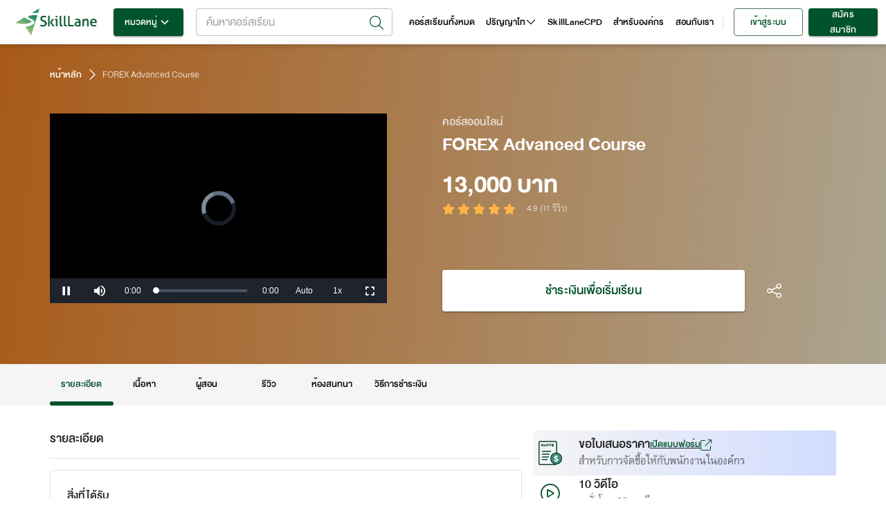

--- FILE ---
content_type: text/html; charset=utf-8
request_url: https://www.skilllane.com/courses/forex-advanced-course
body_size: 49970
content:
<!DOCTYPE html><html lang="en" dir="ltr"><head><meta charSet="utf-8"/><meta name="theme-color" content="#00532a"/><meta property="fb:app_id" content="818552504826683"/><meta property="fb:pages" content="773611122670052"/><meta name="google-site-verification" content="6Ex3_q-eyJFIYqnKOkjNQ8QweY84TEUuMnNJNszAlfY"/><link rel="icon" type="image/png" href="https://resource.skilllane.com/assets/favicons/16x16.png" sizes="16x16"/><link rel="icon" type="image/png" href="https://resource.skilllane.com/assets/favicons/32x32.png" sizes="32x32"/><link rel="icon" type="image/png" href="https://resource.skilllane.com/assets/favicons/96x96.png" sizes="96x96"/><link rel="apple-touch-icon" href="https://resource.skilllane.com/assets/favicons/apple-120x120.png"/><link rel="apple-touch-icon" sizes="152x152" href="https://resource.skilllane.com/assets/favicons/apple-152x152.png"/><link rel="apple-touch-icon" sizes="167x167" href="https://resource.skilllane.com/assets/favicons/apple-167x167.png"/><link rel="apple-touch-icon" sizes="180x180" href="https://resource.skilllane.com/assets/favicons/apple-180x180.png"/><link rel="preload" href="/static/fonts/TF%20Lanna.woff2" as="font" crossorigin="" type="font/woff2"/><link rel="preload" href="/static/fonts/TF%20Lanna%20Bol.woff2" as="font" crossorigin="" type="font/woff2"/><link rel="preload" href="/static/fonts/DB%20Heavent%20v3.2.woff2" as="font" crossorigin="" type="font/woff2"/><link rel="preload" href="/static/fonts/DB%20Heavent%20Med%20v3.2.woff2" as="font" crossorigin="" type="font/woff2"/><link rel="preload" href="/static/fonts/DB%20Heavent%20Bd%20v3.2.woff2" as="font" crossorigin="" type="font/woff2"/><script src="https://kit.fontawesome.com/1c28f68147.js" crossorigin="anonymous"></script><link rel="preconnect" href="https://fonts.gstatic.com" crossorigin /><meta charSet="utf-8"/><meta name="viewport" content="minimum-scale=1, initial-scale=1, width=device-width"/><title>FOREX Advanced Course | คอร์สออนไลน์ | SkillLane</title><meta name="robots" content="index,follow"/><meta name="googlebot" content="index,follow"/><meta name="description" content="สอนการทำ Trend Following ผสมผสาน Price Action (PA) ด้วยสุดยอดเทคนิคการทำกำไรจาก สถานบันการเงินชื่อดังของ USA ไม่ต้องเฝ้าหน้าจอ ไม่ต้องดูข่าว ไม่สามารถหาอ่านได้จากหนังสือ "/><meta name="twitter:card" content="summary_large_image"/><meta property="og:url" content="https://www.skilllane.com/courses/forex-advanced-course"/><meta property="og:title" content="FOREX Advanced Course | คอร์สออนไลน์ | SkillLane"/><meta property="og:description" content="สอนการทำ Trend Following ผสมผสาน Price Action (PA) ด้วยสุดยอดเทคนิคการทำกำไรจาก สถานบันการเงินชื่อดังของ USA ไม่ต้องเฝ้าหน้าจอ ไม่ต้องดูข่าว ไม่สามารถหาอ่านได้จากหนังสือ "/><meta property="og:image" content="https://resource.skilllane.com/courses/share_thumbnails/000/001/123/medium/1123_FB.jpg"/><meta property="og:image:alt" content="skilllane logo"/><meta property="og:image:width" content="1200"/><meta property="og:image:height" content="630"/><meta property="og:locale" content="th_TH"/><meta property="og:site_name" content="SkillLane"/><meta name="next-head-count" content="16"/><link rel="preload" href="/_next/static/css/01e34c7e6a1828f0.css" as="style"/><link rel="stylesheet" href="/_next/static/css/01e34c7e6a1828f0.css" data-n-g=""/><link rel="preload" href="/_next/static/css/6c2308711efe5580.css" as="style"/><link rel="stylesheet" href="/_next/static/css/6c2308711efe5580.css" data-n-p=""/><link rel="preload" href="/_next/static/css/037b4ca42a06d4af.css" as="style"/><link rel="stylesheet" href="/_next/static/css/037b4ca42a06d4af.css" data-n-p=""/><noscript data-n-css=""></noscript><script defer="" nomodule="" src="/_next/static/chunks/polyfills-5cd94c89d3acac5f.js"></script><script defer="" src="/_next/static/chunks/9507.c9721f25b416d6d8.js"></script><script defer="" src="/_next/static/chunks/1472-e195116536825b0b.js"></script><script defer="" src="/_next/static/chunks/2537.6f1c39e33524d55c.js"></script><script defer="" src="/_next/static/chunks/3052.da1ef4c0c1c67fa9.js"></script><script src="/_next/static/chunks/webpack-919c83a9b0a1db2d.js" defer=""></script><script src="/_next/static/chunks/framework-88f9ecbb32f11406.js" defer=""></script><script src="/_next/static/chunks/main-284862d81e8f96c5.js" defer=""></script><script src="/_next/static/chunks/pages/_app-b38ab028e677c8cb.js" defer=""></script><script src="/_next/static/chunks/413057b3-5c30bf755a498c08.js" defer=""></script><script src="/_next/static/chunks/5675-eb4712fce67199c0.js" defer=""></script><script src="/_next/static/chunks/3389-309c8c1a571b70f4.js" defer=""></script><script src="/_next/static/chunks/8543-b0cebd6a72de7868.js" defer=""></script><script src="/_next/static/chunks/823-0397d8920ec6e4e4.js" defer=""></script><script src="/_next/static/chunks/2395-f75387c8dfbfc945.js" defer=""></script><script src="/_next/static/chunks/6101-fc43309319adcb1c.js" defer=""></script><script src="/_next/static/chunks/767-5883bceae8c9fee8.js" defer=""></script><script src="/_next/static/chunks/135-b037c640c843262a.js" defer=""></script><script src="/_next/static/chunks/2303-6a8b48fb7bfc8bdb.js" defer=""></script><script src="/_next/static/chunks/6536-d69c58f6f354d651.js" defer=""></script><script src="/_next/static/chunks/641-40cadb06a7029658.js" defer=""></script><script src="/_next/static/chunks/7536-d36e3fa5cbdc3254.js" defer=""></script><script src="/_next/static/chunks/1555-1ed2937a743b2328.js" defer=""></script><script src="/_next/static/chunks/9912-e5e5429e4b6e4fa6.js" defer=""></script><script src="/_next/static/chunks/2169-12cc2a8047b50b5d.js" defer=""></script><script src="/_next/static/chunks/1483-df024e628bbdf995.js" defer=""></script><script src="/_next/static/chunks/6261-ed2514f65f51eecc.js" defer=""></script><script src="/_next/static/chunks/6295-d6a84e99214ef8c1.js" defer=""></script><script src="/_next/static/chunks/8618-ca42c974d41c4371.js" defer=""></script><script src="/_next/static/chunks/6964-c3cc4aa265b81179.js" defer=""></script><script src="/_next/static/chunks/7593-908489f0412df01b.js" defer=""></script><script src="/_next/static/chunks/9343-be18a575d0946810.js" defer=""></script><script src="/_next/static/chunks/9570-a270fa7f3e6ca84e.js" defer=""></script><script src="/_next/static/chunks/3503-7c5277c5b4c2ac90.js" defer=""></script><script src="/_next/static/chunks/5553-862418a100316397.js" defer=""></script><script src="/_next/static/chunks/8379-a15634a9664ad165.js" defer=""></script><script src="/_next/static/chunks/1848-eb7ff90e6563a4da.js" defer=""></script><script src="/_next/static/chunks/1000-fc6ab482a6a1883d.js" defer=""></script><script src="/_next/static/chunks/1606-ab78a57eecb20988.js" defer=""></script><script src="/_next/static/chunks/7756-540b8362b902c6a0.js" defer=""></script><script src="/_next/static/chunks/5598-f2a87774efa6992d.js" defer=""></script><script src="/_next/static/chunks/pages/courses/%5BidName%5D-dc61cc11fde9775f.js" defer=""></script><script src="/_next/static/aSr0aZuTFhi_hh4X47wdW/_buildManifest.js" defer=""></script><script src="/_next/static/aSr0aZuTFhi_hh4X47wdW/_ssgManifest.js" defer=""></script><script src="/_next/static/aSr0aZuTFhi_hh4X47wdW/_middlewareManifest.js" defer=""></script><style id="jss-server-side"></style><style data-styled="" data-styled-version="5.3.0">.bQuHrD{z-index:1002;top:0;-webkit-flex:1 0.99 auto;-ms-flex:1 0.99 auto;flex:1 0.99 auto;margin-right:16px;}/*!sc*/
.bQuHrD .MuiAutocomplete-popupIndicator{padding:4px;}/*!sc*/
.bQuHrD .Mui-focused input:focus::-webkit-input-placeholder{color:transparent;}/*!sc*/
.bQuHrD .Mui-focused input:focus::-moz-placeholder{color:transparent;}/*!sc*/
.bQuHrD .Mui-focused input:focus:-ms-input-placeholder{color:transparent;}/*!sc*/
.bQuHrD .Mui-focused input:focus::placeholder{color:transparent;}/*!sc*/
.bQuHrD .popup-icon-search{padding:2px;font-size:20px;}/*!sc*/
.bQuHrD .search-icon{width:38px;height:18px;display:-webkit-box;display:-webkit-flex;display:-ms-flexbox;display:flex;-webkit-box-pack:center;-webkit-justify-content:center;-ms-flex-pack:center;justify-content:center;-webkit-align-items:center;-webkit-box-align:center;-ms-flex-align:center;align-items:center;}/*!sc*/
.bQuHrD .mr-8{margin-right:8px;}/*!sc*/
.bQuHrD .preview-course-image{height:38px;width:38px;border-radius:4px;object-fit:none;object-position:center;}/*!sc*/
.bQuHrD .d-flex-w-100{display:-webkit-box;display:-webkit-flex;display:-ms-flexbox;display:flex;width:100%;}/*!sc*/
.bQuHrD .MuiAutocomplete-listbox{max-height:450px;}/*!sc*/
.bQuHrD .MuiAutocomplete-listbox::-webkit-scrollbar{-webkit-appearance:none;width:8px;}/*!sc*/
.bQuHrD .MuiAutocomplete-listbox::-webkit-scrollbar-thumb{border-radius:8px;border:2px solid white;background-color:rgba(0,0,0,0.5);}/*!sc*/
.bQuHrD .w-400{font-weight:400;}/*!sc*/
.bQuHrD .title{display:-webkit-box;-webkit-box-orient:vertical;overflow:hidden;text-overflow:ellipsis;-webkit-line-clamp:2;font-size:18px;line-height:22px;word-break:break-all;}/*!sc*/
.bQuHrD .instructor{text-align:left;display:-webkit-inline-box;-webkit-box-orient:vertical;overflow:hidden;text-overflow:ellipsis;-webkit-line-clamp:1;font-size:14px;line-height:22px;word-break:break-all;-webkit-align-items:center;-webkit-box-align:center;-ms-flex-align:center;align-items:center;font-family:Lanna;color:rgba(0,0,0,0.6);}/*!sc*/
.bQuHrD .instructor .w-700{font-weight:700;}/*!sc*/
.bQuHrD .instructor svg{font-size:3px;margin:1.5px 3px;}/*!sc*/
.bQuHrD .instructor span:not(:first-child):not(:last-child):after{margin-right:3px;content:',';}/*!sc*/
.bQuHrD .MuiAutocomplete-root .MuiOutlinedInput-root .MuiAutocomplete-input{padding:0 4px 0 6px;}/*!sc*/
.bQuHrD .MuiAutocomplete-inputRoot{padding:0 39px 0 9px !important;height:40px;}/*!sc*/
.bQuHrD .MuiAutocomplete-endAdornment{top:4.5px;}/*!sc*/
.bQuHrD .MuiInputLabel-root{top:-11px;}/*!sc*/
.bQuHrD .MuiAutocomplete-popupIndicator{-webkit-transform:none;-ms-transform:none;transform:none;}/*!sc*/
.bQuHrD .MuiAutocomplete-clearIndicator{margin-right:8px;}/*!sc*/
.bQuHrD .MuiAutocomplete-clearIndicator svg{font-size:20px;}/*!sc*/
@media (max-width:1199px){.bQuHrD .MuiAutocomplete-popper{-webkit-inset:16px auto auto 0px !important;-ms-inset:16px auto auto 0px !important;inset:16px auto auto 0px !important;width:100vw !important;height:calc(100% - 68px);}.bQuHrD .MuiAutocomplete-listbox{max-height:unset;}.bQuHrD .MuiAutocomplete-paper{height:100%;}.bQuHrD .MuiAutocomplete-paper::-webkit-scrollbar{-webkit-appearance:none;width:8px;}.bQuHrD .MuiAutocomplete-paper::-webkit-scrollbar-thumb{border-radius:8px;border:2px solid white;background-color:rgba(0,0,0,0.5);}}/*!sc*/
data-styled.g2[id="style__SearchBarStyle-sc-s2731t-0"]{content:"bQuHrD,"}/*!sc*/
.guCAZM{width:100%;height:100%;background-color:white;}/*!sc*/
.guCAZM .MuiDrawer-paper{height:100%;}/*!sc*/
.guCAZM .header{box-shadow:0 3px 6px 0 rgba(0,0,0,0.16);background:white;display:-webkit-box;display:-webkit-flex;display:-ms-flexbox;display:flex;-webkit-align-items:center;-webkit-box-align:center;-ms-flex-align:center;align-items:center;-webkit-box-pack:justify;-webkit-justify-content:space-between;-ms-flex-pack:justify;justify-content:space-between;min-height:64px;padding:8px 16px;}/*!sc*/
.guCAZM .close-button{display:-webkit-box;display:-webkit-flex;display:-ms-flexbox;display:flex;-webkit-box-pack:center;-webkit-justify-content:center;-ms-flex-pack:center;justify-content:center;-webkit-align-items:center;-webkit-box-align:center;-ms-flex-align:center;align-items:center;width:40px;height:40px;border-radius:50px;background-color:rgba(0,0,0,0.04);}/*!sc*/
.guCAZM .icon-size-18{font-size:18px;}/*!sc*/
@media (max-width:767.95px){.guCAZM .header{padding:8px 0.5rem;}}/*!sc*/
data-styled.g10[id="style__SearchDrawerStyle-sc-e5204n-0"]{content:"guCAZM,"}/*!sc*/
</style><style data-href="https://fonts.googleapis.com/css?family=Roboto:300,400,500,700&display=swap">@font-face{font-family:'Roboto';font-style:normal;font-weight:300;font-stretch:normal;font-display:swap;src:url(https://fonts.gstatic.com/l/font?kit=KFOMCnqEu92Fr1ME7kSn66aGLdTylUAMQXC89YmC2DPNWuaabVmUiAw&skey=a0a0114a1dcab3ac&v=v50) format('woff')}@font-face{font-family:'Roboto';font-style:normal;font-weight:400;font-stretch:normal;font-display:swap;src:url(https://fonts.gstatic.com/l/font?kit=KFOMCnqEu92Fr1ME7kSn66aGLdTylUAMQXC89YmC2DPNWubEbVmUiAw&skey=a0a0114a1dcab3ac&v=v50) format('woff')}@font-face{font-family:'Roboto';font-style:normal;font-weight:500;font-stretch:normal;font-display:swap;src:url(https://fonts.gstatic.com/l/font?kit=KFOMCnqEu92Fr1ME7kSn66aGLdTylUAMQXC89YmC2DPNWub2bVmUiAw&skey=a0a0114a1dcab3ac&v=v50) format('woff')}@font-face{font-family:'Roboto';font-style:normal;font-weight:700;font-stretch:normal;font-display:swap;src:url(https://fonts.gstatic.com/l/font?kit=KFOMCnqEu92Fr1ME7kSn66aGLdTylUAMQXC89YmC2DPNWuYjalmUiAw&skey=a0a0114a1dcab3ac&v=v50) format('woff')}@font-face{font-family:'Roboto';font-style:normal;font-weight:300;font-stretch:100%;font-display:swap;src:url(https://fonts.gstatic.com/s/roboto/v50/KFO7CnqEu92Fr1ME7kSn66aGLdTylUAMa3GUBHMdazTgWw.woff2) format('woff2');unicode-range:U+0460-052F,U+1C80-1C8A,U+20B4,U+2DE0-2DFF,U+A640-A69F,U+FE2E-FE2F}@font-face{font-family:'Roboto';font-style:normal;font-weight:300;font-stretch:100%;font-display:swap;src:url(https://fonts.gstatic.com/s/roboto/v50/KFO7CnqEu92Fr1ME7kSn66aGLdTylUAMa3iUBHMdazTgWw.woff2) format('woff2');unicode-range:U+0301,U+0400-045F,U+0490-0491,U+04B0-04B1,U+2116}@font-face{font-family:'Roboto';font-style:normal;font-weight:300;font-stretch:100%;font-display:swap;src:url(https://fonts.gstatic.com/s/roboto/v50/KFO7CnqEu92Fr1ME7kSn66aGLdTylUAMa3CUBHMdazTgWw.woff2) format('woff2');unicode-range:U+1F00-1FFF}@font-face{font-family:'Roboto';font-style:normal;font-weight:300;font-stretch:100%;font-display:swap;src:url(https://fonts.gstatic.com/s/roboto/v50/KFO7CnqEu92Fr1ME7kSn66aGLdTylUAMa3-UBHMdazTgWw.woff2) format('woff2');unicode-range:U+0370-0377,U+037A-037F,U+0384-038A,U+038C,U+038E-03A1,U+03A3-03FF}@font-face{font-family:'Roboto';font-style:normal;font-weight:300;font-stretch:100%;font-display:swap;src:url(https://fonts.gstatic.com/s/roboto/v50/KFO7CnqEu92Fr1ME7kSn66aGLdTylUAMawCUBHMdazTgWw.woff2) format('woff2');unicode-range:U+0302-0303,U+0305,U+0307-0308,U+0310,U+0312,U+0315,U+031A,U+0326-0327,U+032C,U+032F-0330,U+0332-0333,U+0338,U+033A,U+0346,U+034D,U+0391-03A1,U+03A3-03A9,U+03B1-03C9,U+03D1,U+03D5-03D6,U+03F0-03F1,U+03F4-03F5,U+2016-2017,U+2034-2038,U+203C,U+2040,U+2043,U+2047,U+2050,U+2057,U+205F,U+2070-2071,U+2074-208E,U+2090-209C,U+20D0-20DC,U+20E1,U+20E5-20EF,U+2100-2112,U+2114-2115,U+2117-2121,U+2123-214F,U+2190,U+2192,U+2194-21AE,U+21B0-21E5,U+21F1-21F2,U+21F4-2211,U+2213-2214,U+2216-22FF,U+2308-230B,U+2310,U+2319,U+231C-2321,U+2336-237A,U+237C,U+2395,U+239B-23B7,U+23D0,U+23DC-23E1,U+2474-2475,U+25AF,U+25B3,U+25B7,U+25BD,U+25C1,U+25CA,U+25CC,U+25FB,U+266D-266F,U+27C0-27FF,U+2900-2AFF,U+2B0E-2B11,U+2B30-2B4C,U+2BFE,U+3030,U+FF5B,U+FF5D,U+1D400-1D7FF,U+1EE00-1EEFF}@font-face{font-family:'Roboto';font-style:normal;font-weight:300;font-stretch:100%;font-display:swap;src:url(https://fonts.gstatic.com/s/roboto/v50/KFO7CnqEu92Fr1ME7kSn66aGLdTylUAMaxKUBHMdazTgWw.woff2) format('woff2');unicode-range:U+0001-000C,U+000E-001F,U+007F-009F,U+20DD-20E0,U+20E2-20E4,U+2150-218F,U+2190,U+2192,U+2194-2199,U+21AF,U+21E6-21F0,U+21F3,U+2218-2219,U+2299,U+22C4-22C6,U+2300-243F,U+2440-244A,U+2460-24FF,U+25A0-27BF,U+2800-28FF,U+2921-2922,U+2981,U+29BF,U+29EB,U+2B00-2BFF,U+4DC0-4DFF,U+FFF9-FFFB,U+10140-1018E,U+10190-1019C,U+101A0,U+101D0-101FD,U+102E0-102FB,U+10E60-10E7E,U+1D2C0-1D2D3,U+1D2E0-1D37F,U+1F000-1F0FF,U+1F100-1F1AD,U+1F1E6-1F1FF,U+1F30D-1F30F,U+1F315,U+1F31C,U+1F31E,U+1F320-1F32C,U+1F336,U+1F378,U+1F37D,U+1F382,U+1F393-1F39F,U+1F3A7-1F3A8,U+1F3AC-1F3AF,U+1F3C2,U+1F3C4-1F3C6,U+1F3CA-1F3CE,U+1F3D4-1F3E0,U+1F3ED,U+1F3F1-1F3F3,U+1F3F5-1F3F7,U+1F408,U+1F415,U+1F41F,U+1F426,U+1F43F,U+1F441-1F442,U+1F444,U+1F446-1F449,U+1F44C-1F44E,U+1F453,U+1F46A,U+1F47D,U+1F4A3,U+1F4B0,U+1F4B3,U+1F4B9,U+1F4BB,U+1F4BF,U+1F4C8-1F4CB,U+1F4D6,U+1F4DA,U+1F4DF,U+1F4E3-1F4E6,U+1F4EA-1F4ED,U+1F4F7,U+1F4F9-1F4FB,U+1F4FD-1F4FE,U+1F503,U+1F507-1F50B,U+1F50D,U+1F512-1F513,U+1F53E-1F54A,U+1F54F-1F5FA,U+1F610,U+1F650-1F67F,U+1F687,U+1F68D,U+1F691,U+1F694,U+1F698,U+1F6AD,U+1F6B2,U+1F6B9-1F6BA,U+1F6BC,U+1F6C6-1F6CF,U+1F6D3-1F6D7,U+1F6E0-1F6EA,U+1F6F0-1F6F3,U+1F6F7-1F6FC,U+1F700-1F7FF,U+1F800-1F80B,U+1F810-1F847,U+1F850-1F859,U+1F860-1F887,U+1F890-1F8AD,U+1F8B0-1F8BB,U+1F8C0-1F8C1,U+1F900-1F90B,U+1F93B,U+1F946,U+1F984,U+1F996,U+1F9E9,U+1FA00-1FA6F,U+1FA70-1FA7C,U+1FA80-1FA89,U+1FA8F-1FAC6,U+1FACE-1FADC,U+1FADF-1FAE9,U+1FAF0-1FAF8,U+1FB00-1FBFF}@font-face{font-family:'Roboto';font-style:normal;font-weight:300;font-stretch:100%;font-display:swap;src:url(https://fonts.gstatic.com/s/roboto/v50/KFO7CnqEu92Fr1ME7kSn66aGLdTylUAMa3OUBHMdazTgWw.woff2) format('woff2');unicode-range:U+0102-0103,U+0110-0111,U+0128-0129,U+0168-0169,U+01A0-01A1,U+01AF-01B0,U+0300-0301,U+0303-0304,U+0308-0309,U+0323,U+0329,U+1EA0-1EF9,U+20AB}@font-face{font-family:'Roboto';font-style:normal;font-weight:300;font-stretch:100%;font-display:swap;src:url(https://fonts.gstatic.com/s/roboto/v50/KFO7CnqEu92Fr1ME7kSn66aGLdTylUAMa3KUBHMdazTgWw.woff2) format('woff2');unicode-range:U+0100-02BA,U+02BD-02C5,U+02C7-02CC,U+02CE-02D7,U+02DD-02FF,U+0304,U+0308,U+0329,U+1D00-1DBF,U+1E00-1E9F,U+1EF2-1EFF,U+2020,U+20A0-20AB,U+20AD-20C0,U+2113,U+2C60-2C7F,U+A720-A7FF}@font-face{font-family:'Roboto';font-style:normal;font-weight:300;font-stretch:100%;font-display:swap;src:url(https://fonts.gstatic.com/s/roboto/v50/KFO7CnqEu92Fr1ME7kSn66aGLdTylUAMa3yUBHMdazQ.woff2) format('woff2');unicode-range:U+0000-00FF,U+0131,U+0152-0153,U+02BB-02BC,U+02C6,U+02DA,U+02DC,U+0304,U+0308,U+0329,U+2000-206F,U+20AC,U+2122,U+2191,U+2193,U+2212,U+2215,U+FEFF,U+FFFD}@font-face{font-family:'Roboto';font-style:normal;font-weight:400;font-stretch:100%;font-display:swap;src:url(https://fonts.gstatic.com/s/roboto/v50/KFO7CnqEu92Fr1ME7kSn66aGLdTylUAMa3GUBHMdazTgWw.woff2) format('woff2');unicode-range:U+0460-052F,U+1C80-1C8A,U+20B4,U+2DE0-2DFF,U+A640-A69F,U+FE2E-FE2F}@font-face{font-family:'Roboto';font-style:normal;font-weight:400;font-stretch:100%;font-display:swap;src:url(https://fonts.gstatic.com/s/roboto/v50/KFO7CnqEu92Fr1ME7kSn66aGLdTylUAMa3iUBHMdazTgWw.woff2) format('woff2');unicode-range:U+0301,U+0400-045F,U+0490-0491,U+04B0-04B1,U+2116}@font-face{font-family:'Roboto';font-style:normal;font-weight:400;font-stretch:100%;font-display:swap;src:url(https://fonts.gstatic.com/s/roboto/v50/KFO7CnqEu92Fr1ME7kSn66aGLdTylUAMa3CUBHMdazTgWw.woff2) format('woff2');unicode-range:U+1F00-1FFF}@font-face{font-family:'Roboto';font-style:normal;font-weight:400;font-stretch:100%;font-display:swap;src:url(https://fonts.gstatic.com/s/roboto/v50/KFO7CnqEu92Fr1ME7kSn66aGLdTylUAMa3-UBHMdazTgWw.woff2) format('woff2');unicode-range:U+0370-0377,U+037A-037F,U+0384-038A,U+038C,U+038E-03A1,U+03A3-03FF}@font-face{font-family:'Roboto';font-style:normal;font-weight:400;font-stretch:100%;font-display:swap;src:url(https://fonts.gstatic.com/s/roboto/v50/KFO7CnqEu92Fr1ME7kSn66aGLdTylUAMawCUBHMdazTgWw.woff2) format('woff2');unicode-range:U+0302-0303,U+0305,U+0307-0308,U+0310,U+0312,U+0315,U+031A,U+0326-0327,U+032C,U+032F-0330,U+0332-0333,U+0338,U+033A,U+0346,U+034D,U+0391-03A1,U+03A3-03A9,U+03B1-03C9,U+03D1,U+03D5-03D6,U+03F0-03F1,U+03F4-03F5,U+2016-2017,U+2034-2038,U+203C,U+2040,U+2043,U+2047,U+2050,U+2057,U+205F,U+2070-2071,U+2074-208E,U+2090-209C,U+20D0-20DC,U+20E1,U+20E5-20EF,U+2100-2112,U+2114-2115,U+2117-2121,U+2123-214F,U+2190,U+2192,U+2194-21AE,U+21B0-21E5,U+21F1-21F2,U+21F4-2211,U+2213-2214,U+2216-22FF,U+2308-230B,U+2310,U+2319,U+231C-2321,U+2336-237A,U+237C,U+2395,U+239B-23B7,U+23D0,U+23DC-23E1,U+2474-2475,U+25AF,U+25B3,U+25B7,U+25BD,U+25C1,U+25CA,U+25CC,U+25FB,U+266D-266F,U+27C0-27FF,U+2900-2AFF,U+2B0E-2B11,U+2B30-2B4C,U+2BFE,U+3030,U+FF5B,U+FF5D,U+1D400-1D7FF,U+1EE00-1EEFF}@font-face{font-family:'Roboto';font-style:normal;font-weight:400;font-stretch:100%;font-display:swap;src:url(https://fonts.gstatic.com/s/roboto/v50/KFO7CnqEu92Fr1ME7kSn66aGLdTylUAMaxKUBHMdazTgWw.woff2) format('woff2');unicode-range:U+0001-000C,U+000E-001F,U+007F-009F,U+20DD-20E0,U+20E2-20E4,U+2150-218F,U+2190,U+2192,U+2194-2199,U+21AF,U+21E6-21F0,U+21F3,U+2218-2219,U+2299,U+22C4-22C6,U+2300-243F,U+2440-244A,U+2460-24FF,U+25A0-27BF,U+2800-28FF,U+2921-2922,U+2981,U+29BF,U+29EB,U+2B00-2BFF,U+4DC0-4DFF,U+FFF9-FFFB,U+10140-1018E,U+10190-1019C,U+101A0,U+101D0-101FD,U+102E0-102FB,U+10E60-10E7E,U+1D2C0-1D2D3,U+1D2E0-1D37F,U+1F000-1F0FF,U+1F100-1F1AD,U+1F1E6-1F1FF,U+1F30D-1F30F,U+1F315,U+1F31C,U+1F31E,U+1F320-1F32C,U+1F336,U+1F378,U+1F37D,U+1F382,U+1F393-1F39F,U+1F3A7-1F3A8,U+1F3AC-1F3AF,U+1F3C2,U+1F3C4-1F3C6,U+1F3CA-1F3CE,U+1F3D4-1F3E0,U+1F3ED,U+1F3F1-1F3F3,U+1F3F5-1F3F7,U+1F408,U+1F415,U+1F41F,U+1F426,U+1F43F,U+1F441-1F442,U+1F444,U+1F446-1F449,U+1F44C-1F44E,U+1F453,U+1F46A,U+1F47D,U+1F4A3,U+1F4B0,U+1F4B3,U+1F4B9,U+1F4BB,U+1F4BF,U+1F4C8-1F4CB,U+1F4D6,U+1F4DA,U+1F4DF,U+1F4E3-1F4E6,U+1F4EA-1F4ED,U+1F4F7,U+1F4F9-1F4FB,U+1F4FD-1F4FE,U+1F503,U+1F507-1F50B,U+1F50D,U+1F512-1F513,U+1F53E-1F54A,U+1F54F-1F5FA,U+1F610,U+1F650-1F67F,U+1F687,U+1F68D,U+1F691,U+1F694,U+1F698,U+1F6AD,U+1F6B2,U+1F6B9-1F6BA,U+1F6BC,U+1F6C6-1F6CF,U+1F6D3-1F6D7,U+1F6E0-1F6EA,U+1F6F0-1F6F3,U+1F6F7-1F6FC,U+1F700-1F7FF,U+1F800-1F80B,U+1F810-1F847,U+1F850-1F859,U+1F860-1F887,U+1F890-1F8AD,U+1F8B0-1F8BB,U+1F8C0-1F8C1,U+1F900-1F90B,U+1F93B,U+1F946,U+1F984,U+1F996,U+1F9E9,U+1FA00-1FA6F,U+1FA70-1FA7C,U+1FA80-1FA89,U+1FA8F-1FAC6,U+1FACE-1FADC,U+1FADF-1FAE9,U+1FAF0-1FAF8,U+1FB00-1FBFF}@font-face{font-family:'Roboto';font-style:normal;font-weight:400;font-stretch:100%;font-display:swap;src:url(https://fonts.gstatic.com/s/roboto/v50/KFO7CnqEu92Fr1ME7kSn66aGLdTylUAMa3OUBHMdazTgWw.woff2) format('woff2');unicode-range:U+0102-0103,U+0110-0111,U+0128-0129,U+0168-0169,U+01A0-01A1,U+01AF-01B0,U+0300-0301,U+0303-0304,U+0308-0309,U+0323,U+0329,U+1EA0-1EF9,U+20AB}@font-face{font-family:'Roboto';font-style:normal;font-weight:400;font-stretch:100%;font-display:swap;src:url(https://fonts.gstatic.com/s/roboto/v50/KFO7CnqEu92Fr1ME7kSn66aGLdTylUAMa3KUBHMdazTgWw.woff2) format('woff2');unicode-range:U+0100-02BA,U+02BD-02C5,U+02C7-02CC,U+02CE-02D7,U+02DD-02FF,U+0304,U+0308,U+0329,U+1D00-1DBF,U+1E00-1E9F,U+1EF2-1EFF,U+2020,U+20A0-20AB,U+20AD-20C0,U+2113,U+2C60-2C7F,U+A720-A7FF}@font-face{font-family:'Roboto';font-style:normal;font-weight:400;font-stretch:100%;font-display:swap;src:url(https://fonts.gstatic.com/s/roboto/v50/KFO7CnqEu92Fr1ME7kSn66aGLdTylUAMa3yUBHMdazQ.woff2) format('woff2');unicode-range:U+0000-00FF,U+0131,U+0152-0153,U+02BB-02BC,U+02C6,U+02DA,U+02DC,U+0304,U+0308,U+0329,U+2000-206F,U+20AC,U+2122,U+2191,U+2193,U+2212,U+2215,U+FEFF,U+FFFD}@font-face{font-family:'Roboto';font-style:normal;font-weight:500;font-stretch:100%;font-display:swap;src:url(https://fonts.gstatic.com/s/roboto/v50/KFO7CnqEu92Fr1ME7kSn66aGLdTylUAMa3GUBHMdazTgWw.woff2) format('woff2');unicode-range:U+0460-052F,U+1C80-1C8A,U+20B4,U+2DE0-2DFF,U+A640-A69F,U+FE2E-FE2F}@font-face{font-family:'Roboto';font-style:normal;font-weight:500;font-stretch:100%;font-display:swap;src:url(https://fonts.gstatic.com/s/roboto/v50/KFO7CnqEu92Fr1ME7kSn66aGLdTylUAMa3iUBHMdazTgWw.woff2) format('woff2');unicode-range:U+0301,U+0400-045F,U+0490-0491,U+04B0-04B1,U+2116}@font-face{font-family:'Roboto';font-style:normal;font-weight:500;font-stretch:100%;font-display:swap;src:url(https://fonts.gstatic.com/s/roboto/v50/KFO7CnqEu92Fr1ME7kSn66aGLdTylUAMa3CUBHMdazTgWw.woff2) format('woff2');unicode-range:U+1F00-1FFF}@font-face{font-family:'Roboto';font-style:normal;font-weight:500;font-stretch:100%;font-display:swap;src:url(https://fonts.gstatic.com/s/roboto/v50/KFO7CnqEu92Fr1ME7kSn66aGLdTylUAMa3-UBHMdazTgWw.woff2) format('woff2');unicode-range:U+0370-0377,U+037A-037F,U+0384-038A,U+038C,U+038E-03A1,U+03A3-03FF}@font-face{font-family:'Roboto';font-style:normal;font-weight:500;font-stretch:100%;font-display:swap;src:url(https://fonts.gstatic.com/s/roboto/v50/KFO7CnqEu92Fr1ME7kSn66aGLdTylUAMawCUBHMdazTgWw.woff2) format('woff2');unicode-range:U+0302-0303,U+0305,U+0307-0308,U+0310,U+0312,U+0315,U+031A,U+0326-0327,U+032C,U+032F-0330,U+0332-0333,U+0338,U+033A,U+0346,U+034D,U+0391-03A1,U+03A3-03A9,U+03B1-03C9,U+03D1,U+03D5-03D6,U+03F0-03F1,U+03F4-03F5,U+2016-2017,U+2034-2038,U+203C,U+2040,U+2043,U+2047,U+2050,U+2057,U+205F,U+2070-2071,U+2074-208E,U+2090-209C,U+20D0-20DC,U+20E1,U+20E5-20EF,U+2100-2112,U+2114-2115,U+2117-2121,U+2123-214F,U+2190,U+2192,U+2194-21AE,U+21B0-21E5,U+21F1-21F2,U+21F4-2211,U+2213-2214,U+2216-22FF,U+2308-230B,U+2310,U+2319,U+231C-2321,U+2336-237A,U+237C,U+2395,U+239B-23B7,U+23D0,U+23DC-23E1,U+2474-2475,U+25AF,U+25B3,U+25B7,U+25BD,U+25C1,U+25CA,U+25CC,U+25FB,U+266D-266F,U+27C0-27FF,U+2900-2AFF,U+2B0E-2B11,U+2B30-2B4C,U+2BFE,U+3030,U+FF5B,U+FF5D,U+1D400-1D7FF,U+1EE00-1EEFF}@font-face{font-family:'Roboto';font-style:normal;font-weight:500;font-stretch:100%;font-display:swap;src:url(https://fonts.gstatic.com/s/roboto/v50/KFO7CnqEu92Fr1ME7kSn66aGLdTylUAMaxKUBHMdazTgWw.woff2) format('woff2');unicode-range:U+0001-000C,U+000E-001F,U+007F-009F,U+20DD-20E0,U+20E2-20E4,U+2150-218F,U+2190,U+2192,U+2194-2199,U+21AF,U+21E6-21F0,U+21F3,U+2218-2219,U+2299,U+22C4-22C6,U+2300-243F,U+2440-244A,U+2460-24FF,U+25A0-27BF,U+2800-28FF,U+2921-2922,U+2981,U+29BF,U+29EB,U+2B00-2BFF,U+4DC0-4DFF,U+FFF9-FFFB,U+10140-1018E,U+10190-1019C,U+101A0,U+101D0-101FD,U+102E0-102FB,U+10E60-10E7E,U+1D2C0-1D2D3,U+1D2E0-1D37F,U+1F000-1F0FF,U+1F100-1F1AD,U+1F1E6-1F1FF,U+1F30D-1F30F,U+1F315,U+1F31C,U+1F31E,U+1F320-1F32C,U+1F336,U+1F378,U+1F37D,U+1F382,U+1F393-1F39F,U+1F3A7-1F3A8,U+1F3AC-1F3AF,U+1F3C2,U+1F3C4-1F3C6,U+1F3CA-1F3CE,U+1F3D4-1F3E0,U+1F3ED,U+1F3F1-1F3F3,U+1F3F5-1F3F7,U+1F408,U+1F415,U+1F41F,U+1F426,U+1F43F,U+1F441-1F442,U+1F444,U+1F446-1F449,U+1F44C-1F44E,U+1F453,U+1F46A,U+1F47D,U+1F4A3,U+1F4B0,U+1F4B3,U+1F4B9,U+1F4BB,U+1F4BF,U+1F4C8-1F4CB,U+1F4D6,U+1F4DA,U+1F4DF,U+1F4E3-1F4E6,U+1F4EA-1F4ED,U+1F4F7,U+1F4F9-1F4FB,U+1F4FD-1F4FE,U+1F503,U+1F507-1F50B,U+1F50D,U+1F512-1F513,U+1F53E-1F54A,U+1F54F-1F5FA,U+1F610,U+1F650-1F67F,U+1F687,U+1F68D,U+1F691,U+1F694,U+1F698,U+1F6AD,U+1F6B2,U+1F6B9-1F6BA,U+1F6BC,U+1F6C6-1F6CF,U+1F6D3-1F6D7,U+1F6E0-1F6EA,U+1F6F0-1F6F3,U+1F6F7-1F6FC,U+1F700-1F7FF,U+1F800-1F80B,U+1F810-1F847,U+1F850-1F859,U+1F860-1F887,U+1F890-1F8AD,U+1F8B0-1F8BB,U+1F8C0-1F8C1,U+1F900-1F90B,U+1F93B,U+1F946,U+1F984,U+1F996,U+1F9E9,U+1FA00-1FA6F,U+1FA70-1FA7C,U+1FA80-1FA89,U+1FA8F-1FAC6,U+1FACE-1FADC,U+1FADF-1FAE9,U+1FAF0-1FAF8,U+1FB00-1FBFF}@font-face{font-family:'Roboto';font-style:normal;font-weight:500;font-stretch:100%;font-display:swap;src:url(https://fonts.gstatic.com/s/roboto/v50/KFO7CnqEu92Fr1ME7kSn66aGLdTylUAMa3OUBHMdazTgWw.woff2) format('woff2');unicode-range:U+0102-0103,U+0110-0111,U+0128-0129,U+0168-0169,U+01A0-01A1,U+01AF-01B0,U+0300-0301,U+0303-0304,U+0308-0309,U+0323,U+0329,U+1EA0-1EF9,U+20AB}@font-face{font-family:'Roboto';font-style:normal;font-weight:500;font-stretch:100%;font-display:swap;src:url(https://fonts.gstatic.com/s/roboto/v50/KFO7CnqEu92Fr1ME7kSn66aGLdTylUAMa3KUBHMdazTgWw.woff2) format('woff2');unicode-range:U+0100-02BA,U+02BD-02C5,U+02C7-02CC,U+02CE-02D7,U+02DD-02FF,U+0304,U+0308,U+0329,U+1D00-1DBF,U+1E00-1E9F,U+1EF2-1EFF,U+2020,U+20A0-20AB,U+20AD-20C0,U+2113,U+2C60-2C7F,U+A720-A7FF}@font-face{font-family:'Roboto';font-style:normal;font-weight:500;font-stretch:100%;font-display:swap;src:url(https://fonts.gstatic.com/s/roboto/v50/KFO7CnqEu92Fr1ME7kSn66aGLdTylUAMa3yUBHMdazQ.woff2) format('woff2');unicode-range:U+0000-00FF,U+0131,U+0152-0153,U+02BB-02BC,U+02C6,U+02DA,U+02DC,U+0304,U+0308,U+0329,U+2000-206F,U+20AC,U+2122,U+2191,U+2193,U+2212,U+2215,U+FEFF,U+FFFD}@font-face{font-family:'Roboto';font-style:normal;font-weight:700;font-stretch:100%;font-display:swap;src:url(https://fonts.gstatic.com/s/roboto/v50/KFO7CnqEu92Fr1ME7kSn66aGLdTylUAMa3GUBHMdazTgWw.woff2) format('woff2');unicode-range:U+0460-052F,U+1C80-1C8A,U+20B4,U+2DE0-2DFF,U+A640-A69F,U+FE2E-FE2F}@font-face{font-family:'Roboto';font-style:normal;font-weight:700;font-stretch:100%;font-display:swap;src:url(https://fonts.gstatic.com/s/roboto/v50/KFO7CnqEu92Fr1ME7kSn66aGLdTylUAMa3iUBHMdazTgWw.woff2) format('woff2');unicode-range:U+0301,U+0400-045F,U+0490-0491,U+04B0-04B1,U+2116}@font-face{font-family:'Roboto';font-style:normal;font-weight:700;font-stretch:100%;font-display:swap;src:url(https://fonts.gstatic.com/s/roboto/v50/KFO7CnqEu92Fr1ME7kSn66aGLdTylUAMa3CUBHMdazTgWw.woff2) format('woff2');unicode-range:U+1F00-1FFF}@font-face{font-family:'Roboto';font-style:normal;font-weight:700;font-stretch:100%;font-display:swap;src:url(https://fonts.gstatic.com/s/roboto/v50/KFO7CnqEu92Fr1ME7kSn66aGLdTylUAMa3-UBHMdazTgWw.woff2) format('woff2');unicode-range:U+0370-0377,U+037A-037F,U+0384-038A,U+038C,U+038E-03A1,U+03A3-03FF}@font-face{font-family:'Roboto';font-style:normal;font-weight:700;font-stretch:100%;font-display:swap;src:url(https://fonts.gstatic.com/s/roboto/v50/KFO7CnqEu92Fr1ME7kSn66aGLdTylUAMawCUBHMdazTgWw.woff2) format('woff2');unicode-range:U+0302-0303,U+0305,U+0307-0308,U+0310,U+0312,U+0315,U+031A,U+0326-0327,U+032C,U+032F-0330,U+0332-0333,U+0338,U+033A,U+0346,U+034D,U+0391-03A1,U+03A3-03A9,U+03B1-03C9,U+03D1,U+03D5-03D6,U+03F0-03F1,U+03F4-03F5,U+2016-2017,U+2034-2038,U+203C,U+2040,U+2043,U+2047,U+2050,U+2057,U+205F,U+2070-2071,U+2074-208E,U+2090-209C,U+20D0-20DC,U+20E1,U+20E5-20EF,U+2100-2112,U+2114-2115,U+2117-2121,U+2123-214F,U+2190,U+2192,U+2194-21AE,U+21B0-21E5,U+21F1-21F2,U+21F4-2211,U+2213-2214,U+2216-22FF,U+2308-230B,U+2310,U+2319,U+231C-2321,U+2336-237A,U+237C,U+2395,U+239B-23B7,U+23D0,U+23DC-23E1,U+2474-2475,U+25AF,U+25B3,U+25B7,U+25BD,U+25C1,U+25CA,U+25CC,U+25FB,U+266D-266F,U+27C0-27FF,U+2900-2AFF,U+2B0E-2B11,U+2B30-2B4C,U+2BFE,U+3030,U+FF5B,U+FF5D,U+1D400-1D7FF,U+1EE00-1EEFF}@font-face{font-family:'Roboto';font-style:normal;font-weight:700;font-stretch:100%;font-display:swap;src:url(https://fonts.gstatic.com/s/roboto/v50/KFO7CnqEu92Fr1ME7kSn66aGLdTylUAMaxKUBHMdazTgWw.woff2) format('woff2');unicode-range:U+0001-000C,U+000E-001F,U+007F-009F,U+20DD-20E0,U+20E2-20E4,U+2150-218F,U+2190,U+2192,U+2194-2199,U+21AF,U+21E6-21F0,U+21F3,U+2218-2219,U+2299,U+22C4-22C6,U+2300-243F,U+2440-244A,U+2460-24FF,U+25A0-27BF,U+2800-28FF,U+2921-2922,U+2981,U+29BF,U+29EB,U+2B00-2BFF,U+4DC0-4DFF,U+FFF9-FFFB,U+10140-1018E,U+10190-1019C,U+101A0,U+101D0-101FD,U+102E0-102FB,U+10E60-10E7E,U+1D2C0-1D2D3,U+1D2E0-1D37F,U+1F000-1F0FF,U+1F100-1F1AD,U+1F1E6-1F1FF,U+1F30D-1F30F,U+1F315,U+1F31C,U+1F31E,U+1F320-1F32C,U+1F336,U+1F378,U+1F37D,U+1F382,U+1F393-1F39F,U+1F3A7-1F3A8,U+1F3AC-1F3AF,U+1F3C2,U+1F3C4-1F3C6,U+1F3CA-1F3CE,U+1F3D4-1F3E0,U+1F3ED,U+1F3F1-1F3F3,U+1F3F5-1F3F7,U+1F408,U+1F415,U+1F41F,U+1F426,U+1F43F,U+1F441-1F442,U+1F444,U+1F446-1F449,U+1F44C-1F44E,U+1F453,U+1F46A,U+1F47D,U+1F4A3,U+1F4B0,U+1F4B3,U+1F4B9,U+1F4BB,U+1F4BF,U+1F4C8-1F4CB,U+1F4D6,U+1F4DA,U+1F4DF,U+1F4E3-1F4E6,U+1F4EA-1F4ED,U+1F4F7,U+1F4F9-1F4FB,U+1F4FD-1F4FE,U+1F503,U+1F507-1F50B,U+1F50D,U+1F512-1F513,U+1F53E-1F54A,U+1F54F-1F5FA,U+1F610,U+1F650-1F67F,U+1F687,U+1F68D,U+1F691,U+1F694,U+1F698,U+1F6AD,U+1F6B2,U+1F6B9-1F6BA,U+1F6BC,U+1F6C6-1F6CF,U+1F6D3-1F6D7,U+1F6E0-1F6EA,U+1F6F0-1F6F3,U+1F6F7-1F6FC,U+1F700-1F7FF,U+1F800-1F80B,U+1F810-1F847,U+1F850-1F859,U+1F860-1F887,U+1F890-1F8AD,U+1F8B0-1F8BB,U+1F8C0-1F8C1,U+1F900-1F90B,U+1F93B,U+1F946,U+1F984,U+1F996,U+1F9E9,U+1FA00-1FA6F,U+1FA70-1FA7C,U+1FA80-1FA89,U+1FA8F-1FAC6,U+1FACE-1FADC,U+1FADF-1FAE9,U+1FAF0-1FAF8,U+1FB00-1FBFF}@font-face{font-family:'Roboto';font-style:normal;font-weight:700;font-stretch:100%;font-display:swap;src:url(https://fonts.gstatic.com/s/roboto/v50/KFO7CnqEu92Fr1ME7kSn66aGLdTylUAMa3OUBHMdazTgWw.woff2) format('woff2');unicode-range:U+0102-0103,U+0110-0111,U+0128-0129,U+0168-0169,U+01A0-01A1,U+01AF-01B0,U+0300-0301,U+0303-0304,U+0308-0309,U+0323,U+0329,U+1EA0-1EF9,U+20AB}@font-face{font-family:'Roboto';font-style:normal;font-weight:700;font-stretch:100%;font-display:swap;src:url(https://fonts.gstatic.com/s/roboto/v50/KFO7CnqEu92Fr1ME7kSn66aGLdTylUAMa3KUBHMdazTgWw.woff2) format('woff2');unicode-range:U+0100-02BA,U+02BD-02C5,U+02C7-02CC,U+02CE-02D7,U+02DD-02FF,U+0304,U+0308,U+0329,U+1D00-1DBF,U+1E00-1E9F,U+1EF2-1EFF,U+2020,U+20A0-20AB,U+20AD-20C0,U+2113,U+2C60-2C7F,U+A720-A7FF}@font-face{font-family:'Roboto';font-style:normal;font-weight:700;font-stretch:100%;font-display:swap;src:url(https://fonts.gstatic.com/s/roboto/v50/KFO7CnqEu92Fr1ME7kSn66aGLdTylUAMa3yUBHMdazQ.woff2) format('woff2');unicode-range:U+0000-00FF,U+0131,U+0152-0153,U+02BB-02BC,U+02C6,U+02DA,U+02DC,U+0304,U+0308,U+0329,U+2000-206F,U+20AC,U+2122,U+2191,U+2193,U+2212,U+2215,U+FEFF,U+FFFD}</style></head><body><div id="__next"><style data-emotion="css-global xpw5tq">html{-webkit-font-smoothing:antialiased;-moz-osx-font-smoothing:grayscale;box-sizing:border-box;-webkit-text-size-adjust:100%;}*,*::before,*::after{box-sizing:inherit;}strong,b{font-weight:700;}body{margin:0;color:rgba(0, 0, 0, 0.87);font-size:22px;line-height:24px;font-weight:400;font-family:Heavent;background-color:#fff;}@media print{body{background-color:#FFF;}}body::backdrop{background-color:#fff;}</style><style data-emotion="css 8d97to">.css-8d97to{width:100%;margin-left:auto;box-sizing:border-box;margin-right:auto;display:block;}</style><div class="MuiContainer-root MuiContainer-disableGutters css-8d97to"><style data-emotion="css i9gxme">.css-i9gxme{-webkit-box-flex:1;-webkit-flex-grow:1;-ms-flex-positive:1;flex-grow:1;}</style><div class="MuiBox-root css-i9gxme"><style data-emotion="css 78welo">.css-78welo{position:-webkit-sticky;position:sticky;top:0;z-index:1001;background:white;}.css-78welo .desktop-appbar{margin:auto;box-shadow:unset;max-width:1730px;background:white;}.css-78welo .desktop-appbar .logo{margin-right:12px;}.css-78welo .desktop-appbar .category-menu-button{margin-right:18px;}.css-78welo .desktop-appbar .divider{margin-right:15px;margin-left:5px;height:18px;}.css-78welo .mobile-appbar{box-shadow:0 3px 6px 0 rgba(0, 0, 0, 0.16);background:white;padding:0 1rem;}.css-78welo .mobile-appbar .menu-icon-container{padding:8px 0;}.css-78welo .mobile-appbar .menu-icon-container-right{display:-webkit-box;display:-webkit-flex;display:-ms-flexbox;display:flex;-webkit-box-pack:end;-ms-flex-pack:end;-webkit-justify-content:flex-end;justify-content:flex-end;padding:8px 0;}.css-78welo .mobile-appbar .menu-icon-container-right .MuiTouchRipple-rippleVisible{opacity:0;}.css-78welo .mobile-appbar .search-container{padding:0px 16px 16px 16px;}.css-78welo .mobile-appbar .alert-dot{background:#e31b0c;width:10px;height:10px;border:1px solid #ffffff;border-radius:50%;position:absolute;top:12px;right:9px;}@media (min-width: 2000px){.css-78welo .desktop-appbar{max-width:1730px;}}@media (max-width: 1999px) and (min-width: 1701px){.css-78welo .desktop-appbar{max-width:1440px;}}@media (min-width:1200px){.css-78welo{box-shadow:0 3px 6px 0 rgba(0, 0, 0, 0.16);}.css-78welo .mobile-appbar{display:none;}.css-78welo .desktop-appbar .MuiToolbar-root{padding:0px 12px;}}@media (max-width:1199.95px){.css-78welo .desktop-appbar{display:none;}}@media (max-width:767.95px){.css-78welo .mobile-appbar{padding:0 0.5rem;}}</style><div class="css-78welo"><style data-emotion="css 1qmm0lx">.css-1qmm0lx{display:-webkit-box;display:-webkit-flex;display:-ms-flexbox;display:flex;-webkit-flex-direction:column;-ms-flex-direction:column;flex-direction:column;width:100%;box-sizing:border-box;-webkit-flex-shrink:0;-ms-flex-negative:0;flex-shrink:0;position:static;background-color:#00532a;color:#fff;}</style><style data-emotion="css 1ebz0wf">.css-1ebz0wf{background-color:#fff;color:rgba(0, 0, 0, 0.87);-webkit-transition:box-shadow 300ms cubic-bezier(0.4, 0, 0.2, 1) 0ms;transition:box-shadow 300ms cubic-bezier(0.4, 0, 0.2, 1) 0ms;box-shadow:0px 2px 4px -1px rgba(0,0,0,0.2),0px 4px 5px 0px rgba(0,0,0,0.14),0px 1px 10px 0px rgba(0,0,0,0.12);display:-webkit-box;display:-webkit-flex;display:-ms-flexbox;display:flex;-webkit-flex-direction:column;-ms-flex-direction:column;flex-direction:column;width:100%;box-sizing:border-box;-webkit-flex-shrink:0;-ms-flex-negative:0;flex-shrink:0;position:static;background-color:#00532a;color:#fff;}</style><header class="MuiPaper-root MuiPaper-elevation MuiPaper-elevation4 MuiAppBar-root MuiAppBar-colorPrimary MuiAppBar-positionStatic desktop-appbar css-1ebz0wf"><style data-emotion="css 1az0ih">.css-1az0ih{position:relative;display:-webkit-box;display:-webkit-flex;display:-ms-flexbox;display:flex;-webkit-align-items:center;-webkit-box-align:center;-ms-flex-align:center;align-items:center;padding-left:16px;padding-right:16px;min-height:56px;}@media (min-width:480px){.css-1az0ih{padding-left:24px;padding-right:24px;}}@media (min-width:0px) and (orientation: landscape){.css-1az0ih{min-height:48px;}}@media (min-width:480px){.css-1az0ih{min-height:64px;}}</style><div class="MuiToolbar-root MuiToolbar-gutters MuiToolbar-regular css-1az0ih"><style data-emotion="css 1m0zcb8">.css-1m0zcb8{height:44px;cursor:pointer;width:140px;}.css-1m0zcb8 img{height:44px;}</style><div class="logo css-1m0zcb8"><style data-emotion="css io6do9 animation-c7515d">.css-io6do9{display:block;background-color:rgba(0, 0, 0, 0.11);height:1.2em;-webkit-animation:animation-c7515d 1.5s ease-in-out 0.5s infinite;animation:animation-c7515d 1.5s ease-in-out 0.5s infinite;}@-webkit-keyframes animation-c7515d{0%{opacity:1;}50%{opacity:0.4;}100%{opacity:1;}}@keyframes animation-c7515d{0%{opacity:1;}50%{opacity:0.4;}100%{opacity:1;}}</style><span class="MuiSkeleton-root MuiSkeleton-rectangular MuiSkeleton-pulse css-io6do9" style="width:140px;height:44px"></span></div><style data-emotion="css q0e7ff">.css-q0e7ff svg{font-size:22px;}</style><style data-emotion="css j1uu0h">.css-j1uu0h{font-size:18px;font-weight:500;line-height:22px;letter-spacing:0.003em;font-family:Heavent;text-transform:uppercase;min-width:64px;padding:6px 16px;border-radius:4px;-webkit-transition:background-color 250ms cubic-bezier(0.4, 0, 0.2, 1) 0ms,box-shadow 250ms cubic-bezier(0.4, 0, 0.2, 1) 0ms,border-color 250ms cubic-bezier(0.4, 0, 0.2, 1) 0ms,color 250ms cubic-bezier(0.4, 0, 0.2, 1) 0ms;transition:background-color 250ms cubic-bezier(0.4, 0, 0.2, 1) 0ms,box-shadow 250ms cubic-bezier(0.4, 0, 0.2, 1) 0ms,border-color 250ms cubic-bezier(0.4, 0, 0.2, 1) 0ms,color 250ms cubic-bezier(0.4, 0, 0.2, 1) 0ms;color:#fff;background-color:#00532a;box-shadow:0px 3px 1px -2px rgba(0,0,0,0.2),0px 2px 2px 0px rgba(0,0,0,0.14),0px 1px 5px 0px rgba(0,0,0,0.12);height:40px;}.css-j1uu0h:hover{-webkit-text-decoration:none;text-decoration:none;background-color:#174843;box-shadow:0px 2px 4px -1px rgba(0,0,0,0.2),0px 4px 5px 0px rgba(0,0,0,0.14),0px 1px 10px 0px rgba(0,0,0,0.12);}@media (hover: none){.css-j1uu0h:hover{background-color:#00532a;}}.css-j1uu0h:active{box-shadow:0px 5px 5px -3px rgba(0,0,0,0.2),0px 8px 10px 1px rgba(0,0,0,0.14),0px 3px 14px 2px rgba(0,0,0,0.12);}.css-j1uu0h.Mui-focusVisible{box-shadow:0px 3px 5px -1px rgba(0,0,0,0.2),0px 6px 10px 0px rgba(0,0,0,0.14),0px 1px 18px 0px rgba(0,0,0,0.12);}.css-j1uu0h.Mui-disabled{color:rgba(0, 0, 0, 0.26);box-shadow:none;background-color:rgba(0, 0, 0, 0.12);}.css-j1uu0h svg{font-size:22px;}</style><style data-emotion="css hx6bqa">.css-hx6bqa{display:-webkit-inline-box;display:-webkit-inline-flex;display:-ms-inline-flexbox;display:inline-flex;-webkit-align-items:center;-webkit-box-align:center;-ms-flex-align:center;align-items:center;-webkit-box-pack:center;-ms-flex-pack:center;-webkit-justify-content:center;justify-content:center;position:relative;box-sizing:border-box;-webkit-tap-highlight-color:transparent;background-color:transparent;outline:0;border:0;margin:0;border-radius:0;padding:0;cursor:pointer;-webkit-user-select:none;-moz-user-select:none;-ms-user-select:none;user-select:none;vertical-align:middle;-moz-appearance:none;-webkit-appearance:none;-webkit-text-decoration:none;text-decoration:none;color:inherit;font-size:18px;font-weight:500;line-height:22px;letter-spacing:0.003em;font-family:Heavent;text-transform:uppercase;min-width:64px;padding:6px 16px;border-radius:4px;-webkit-transition:background-color 250ms cubic-bezier(0.4, 0, 0.2, 1) 0ms,box-shadow 250ms cubic-bezier(0.4, 0, 0.2, 1) 0ms,border-color 250ms cubic-bezier(0.4, 0, 0.2, 1) 0ms,color 250ms cubic-bezier(0.4, 0, 0.2, 1) 0ms;transition:background-color 250ms cubic-bezier(0.4, 0, 0.2, 1) 0ms,box-shadow 250ms cubic-bezier(0.4, 0, 0.2, 1) 0ms,border-color 250ms cubic-bezier(0.4, 0, 0.2, 1) 0ms,color 250ms cubic-bezier(0.4, 0, 0.2, 1) 0ms;color:#fff;background-color:#00532a;box-shadow:0px 3px 1px -2px rgba(0,0,0,0.2),0px 2px 2px 0px rgba(0,0,0,0.14),0px 1px 5px 0px rgba(0,0,0,0.12);height:40px;}.css-hx6bqa::-moz-focus-inner{border-style:none;}.css-hx6bqa.Mui-disabled{pointer-events:none;cursor:default;}@media print{.css-hx6bqa{-webkit-print-color-adjust:exact;color-adjust:exact;}}.css-hx6bqa:hover{-webkit-text-decoration:none;text-decoration:none;background-color:#174843;box-shadow:0px 2px 4px -1px rgba(0,0,0,0.2),0px 4px 5px 0px rgba(0,0,0,0.14),0px 1px 10px 0px rgba(0,0,0,0.12);}@media (hover: none){.css-hx6bqa:hover{background-color:#00532a;}}.css-hx6bqa:active{box-shadow:0px 5px 5px -3px rgba(0,0,0,0.2),0px 8px 10px 1px rgba(0,0,0,0.14),0px 3px 14px 2px rgba(0,0,0,0.12);}.css-hx6bqa.Mui-focusVisible{box-shadow:0px 3px 5px -1px rgba(0,0,0,0.2),0px 6px 10px 0px rgba(0,0,0,0.14),0px 1px 18px 0px rgba(0,0,0,0.12);}.css-hx6bqa.Mui-disabled{color:rgba(0, 0, 0, 0.26);box-shadow:none;background-color:rgba(0, 0, 0, 0.12);}.css-hx6bqa svg{font-size:22px;}</style><button class="MuiButton-root MuiButton-contained MuiButton-containedPrimary MuiButton-sizeMedium MuiButton-containedSizeMedium MuiButtonBase-root category-menu-button css-hx6bqa" tabindex="0" type="button" data-testid="categoryButton" aria-haspopup="true">หมวดหมู่<!-- --> <style data-emotion="css 1cw5098">.css-1cw5098{-webkit-user-select:none;-moz-user-select:none;-ms-user-select:none;user-select:none;width:1em;height:1em;display:inline-block;fill:currentColor;-webkit-flex-shrink:0;-ms-flex-negative:0;flex-shrink:0;-webkit-transition:fill 200ms cubic-bezier(0.4, 0, 0.2, 1) 0ms;transition:fill 200ms cubic-bezier(0.4, 0, 0.2, 1) 0ms;font-size:1.9285714285714288rem;}</style><svg class="MuiSvgIcon-root MuiSvgIcon-fontSizeMedium css-1cw5098" focusable="false" viewBox="0 0 24 24" aria-hidden="true" data-testid="KeyboardArrowDownIcon"><path d="M7.41 8.59 12 13.17l4.59-4.58L18 10l-6 6-6-6 1.41-1.41z"></path></svg></button><div style="display:flex"><style data-emotion="css tykvot">.css-tykvot .MuiPaper-root{padding-top:4px;width:230px;box-shadow:none;background:none;overflow:hidden;display:-webkit-box;display:-webkit-flex;display:-ms-flexbox;display:flex;}.css-tykvot ul{width:230px;margin:5px;padding-top:8px;background:white;border-radius:4px;box-shadow:0 3px 6px 0 rgba(0, 0, 0, 0.16);overflow:auto;}</style><style data-emotion="css j4f77n">.css-j4f77n .MuiPaper-root{padding-top:4px;width:230px;box-shadow:none;background:none;overflow:hidden;display:-webkit-box;display:-webkit-flex;display:-ms-flexbox;display:flex;}.css-j4f77n ul{width:230px;margin:5px;padding-top:8px;background:white;border-radius:4px;box-shadow:0 3px 6px 0 rgba(0, 0, 0, 0.16);overflow:auto;}</style><style data-emotion="css 1g3s1ed">.css-1g3s1ed .MuiPaper-root{padding-top:4px;width:230px;box-shadow:none;background:none;overflow:hidden;display:-webkit-box;display:-webkit-flex;display:-ms-flexbox;display:flex;}.css-1g3s1ed ul{width:230px;margin:5px;padding-top:8px;background:white;border-radius:4px;box-shadow:0 3px 6px 0 rgba(0, 0, 0, 0.16);overflow:auto;}</style></div><div class="style__SearchBarStyle-sc-s2731t-0 bQuHrD"><style data-emotion="css 1l6di18">.css-1l6di18.Mui-focused .MuiAutocomplete-clearIndicator{visibility:visible;}@media (pointer: fine){.css-1l6di18:hover .MuiAutocomplete-clearIndicator{visibility:visible;}}.css-1l6di18 .MuiAutocomplete-tag{margin:3px;max-width:calc(100% - 6px);}.css-1l6di18 .MuiAutocomplete-inputRoot{-webkit-box-flex-wrap:wrap;-webkit-flex-wrap:wrap;-ms-flex-wrap:wrap;flex-wrap:wrap;}.MuiAutocomplete-hasPopupIcon.css-1l6di18 .MuiAutocomplete-inputRoot,.MuiAutocomplete-hasClearIcon.css-1l6di18 .MuiAutocomplete-inputRoot{padding-right:30px;}.MuiAutocomplete-hasPopupIcon.MuiAutocomplete-hasClearIcon.css-1l6di18 .MuiAutocomplete-inputRoot{padding-right:56px;}.css-1l6di18 .MuiAutocomplete-inputRoot .MuiAutocomplete-input{width:0;min-width:30px;}.css-1l6di18 .MuiInput-root{padding-bottom:1px;}.css-1l6di18 .MuiInput-root .MuiInput-input{padding:4px 4px 4px 0px;}.css-1l6di18 .MuiInput-root.MuiInputBase-sizeSmall .MuiInput-input{padding:2px 4px 3px 0;}.css-1l6di18 .MuiOutlinedInput-root{padding:9px;}.MuiAutocomplete-hasPopupIcon.css-1l6di18 .MuiOutlinedInput-root,.MuiAutocomplete-hasClearIcon.css-1l6di18 .MuiOutlinedInput-root{padding-right:39px;}.MuiAutocomplete-hasPopupIcon.MuiAutocomplete-hasClearIcon.css-1l6di18 .MuiOutlinedInput-root{padding-right:65px;}.css-1l6di18 .MuiOutlinedInput-root .MuiAutocomplete-input{padding:7.5px 4px 7.5px 6px;}.css-1l6di18 .MuiOutlinedInput-root .MuiAutocomplete-endAdornment{right:9px;}.css-1l6di18 .MuiOutlinedInput-root.MuiInputBase-sizeSmall{padding:6px;}.css-1l6di18 .MuiOutlinedInput-root.MuiInputBase-sizeSmall .MuiAutocomplete-input{padding:2.5px 4px 2.5px 6px;}.css-1l6di18 .MuiFilledInput-root{padding-top:19px;padding-left:8px;}.MuiAutocomplete-hasPopupIcon.css-1l6di18 .MuiFilledInput-root,.MuiAutocomplete-hasClearIcon.css-1l6di18 .MuiFilledInput-root{padding-right:39px;}.MuiAutocomplete-hasPopupIcon.MuiAutocomplete-hasClearIcon.css-1l6di18 .MuiFilledInput-root{padding-right:65px;}.css-1l6di18 .MuiFilledInput-root .MuiFilledInput-input{padding:7px 4px;}.css-1l6di18 .MuiFilledInput-root .MuiAutocomplete-endAdornment{right:9px;}.css-1l6di18 .MuiFilledInput-root.MuiInputBase-sizeSmall{padding-bottom:1px;}.css-1l6di18 .MuiFilledInput-root.MuiInputBase-sizeSmall .MuiFilledInput-input{padding:2.5px 4px;}.css-1l6di18 .MuiInputBase-hiddenLabel{padding-top:8px;}.css-1l6di18 .MuiAutocomplete-input{-webkit-box-flex:1;-webkit-flex-grow:1;-ms-flex-positive:1;flex-grow:1;text-overflow:ellipsis;opacity:1;}</style><div class="MuiAutocomplete-root MuiAutocomplete-hasPopupIcon css-1l6di18" role="combobox" aria-expanded="false"><style data-emotion="css o7i8ck">.css-o7i8ck .Mui-disabled{padding:0 7px;}.css-o7i8ck .Mui-disabled:not([value=""]){background:#EEEEEE;-webkit-text-fill-color:rgba(0, 0, 0, 0.6);}</style><style data-emotion="css 1gcdmpy">.css-1gcdmpy{display:-webkit-inline-box;display:-webkit-inline-flex;display:-ms-inline-flexbox;display:inline-flex;-webkit-flex-direction:column;-ms-flex-direction:column;flex-direction:column;position:relative;min-width:0;padding:0;margin:0;border:0;vertical-align:top;width:100%;}.css-1gcdmpy .Mui-disabled{padding:0 7px;}.css-1gcdmpy .Mui-disabled:not([value=""]){background:#EEEEEE;-webkit-text-fill-color:rgba(0, 0, 0, 0.6);}</style><div class="MuiFormControl-root MuiFormControl-fullWidth MuiTextField-root css-1gcdmpy"><style data-emotion="css-global 1prfaxn">@-webkit-keyframes mui-auto-fill{from{display:block;}}@keyframes mui-auto-fill{from{display:block;}}@-webkit-keyframes mui-auto-fill-cancel{from{display:block;}}@keyframes mui-auto-fill-cancel{from{display:block;}}</style><style data-emotion="css fv5003">.css-fv5003{font-size:22px;line-height:1.4375em;font-weight:400;font-family:Heavent;color:rgba(0, 0, 0, 0.87);box-sizing:border-box;position:relative;cursor:text;display:-webkit-inline-box;display:-webkit-inline-flex;display:-ms-inline-flexbox;display:inline-flex;-webkit-align-items:center;-webkit-box-align:center;-ms-flex-align:center;align-items:center;width:100%;position:relative;border-radius:4px;padding-right:14px;}.css-fv5003.Mui-disabled{color:#AAAAAA;cursor:default;}.css-fv5003:hover .MuiOutlinedInput-notchedOutline{border-color:rgba(0, 0, 0, 0.87);}@media (hover: none){.css-fv5003:hover .MuiOutlinedInput-notchedOutline{border-color:rgba(0, 0, 0, 0.23);}}.css-fv5003.Mui-focused .MuiOutlinedInput-notchedOutline{border-color:#00532a;border-width:2px;}.css-fv5003.Mui-error .MuiOutlinedInput-notchedOutline{border-color:#ff1744;}.css-fv5003.Mui-disabled .MuiOutlinedInput-notchedOutline{border-color:rgba(0, 0, 0, 0.26);}</style><div class="MuiOutlinedInput-root MuiInputBase-root MuiInputBase-colorPrimary MuiInputBase-fullWidth MuiInputBase-formControl MuiInputBase-adornedEnd MuiAutocomplete-inputRoot css-fv5003"><style data-emotion="css g8fywf">.css-g8fywf{font:inherit;letter-spacing:inherit;color:currentColor;padding:4px 0 5px;border:0;box-sizing:content-box;background:none;height:1.4375em;margin:0;-webkit-tap-highlight-color:transparent;display:block;min-width:0;width:100%;-webkit-animation-name:mui-auto-fill-cancel;animation-name:mui-auto-fill-cancel;-webkit-animation-duration:10ms;animation-duration:10ms;padding:16.5px 14px;padding-right:0;}.css-g8fywf::-webkit-input-placeholder{color:currentColor;opacity:0.42;-webkit-transition:opacity 200ms cubic-bezier(0.4, 0, 0.2, 1) 0ms;transition:opacity 200ms cubic-bezier(0.4, 0, 0.2, 1) 0ms;}.css-g8fywf::-moz-placeholder{color:currentColor;opacity:0.42;-webkit-transition:opacity 200ms cubic-bezier(0.4, 0, 0.2, 1) 0ms;transition:opacity 200ms cubic-bezier(0.4, 0, 0.2, 1) 0ms;}.css-g8fywf:-ms-input-placeholder{color:currentColor;opacity:0.42;-webkit-transition:opacity 200ms cubic-bezier(0.4, 0, 0.2, 1) 0ms;transition:opacity 200ms cubic-bezier(0.4, 0, 0.2, 1) 0ms;}.css-g8fywf::-ms-input-placeholder{color:currentColor;opacity:0.42;-webkit-transition:opacity 200ms cubic-bezier(0.4, 0, 0.2, 1) 0ms;transition:opacity 200ms cubic-bezier(0.4, 0, 0.2, 1) 0ms;}.css-g8fywf:focus{outline:0;}.css-g8fywf:invalid{box-shadow:none;}.css-g8fywf::-webkit-search-decoration{-webkit-appearance:none;}label[data-shrink=false]+.MuiInputBase-formControl .css-g8fywf::-webkit-input-placeholder{opacity:0!important;}label[data-shrink=false]+.MuiInputBase-formControl .css-g8fywf::-moz-placeholder{opacity:0!important;}label[data-shrink=false]+.MuiInputBase-formControl .css-g8fywf:-ms-input-placeholder{opacity:0!important;}label[data-shrink=false]+.MuiInputBase-formControl .css-g8fywf::-ms-input-placeholder{opacity:0!important;}label[data-shrink=false]+.MuiInputBase-formControl .css-g8fywf:focus::-webkit-input-placeholder{opacity:0.42;}label[data-shrink=false]+.MuiInputBase-formControl .css-g8fywf:focus::-moz-placeholder{opacity:0.42;}label[data-shrink=false]+.MuiInputBase-formControl .css-g8fywf:focus:-ms-input-placeholder{opacity:0.42;}label[data-shrink=false]+.MuiInputBase-formControl .css-g8fywf:focus::-ms-input-placeholder{opacity:0.42;}.css-g8fywf.Mui-disabled{opacity:1;-webkit-text-fill-color:#AAAAAA;}.css-g8fywf:-webkit-autofill{-webkit-animation-duration:5000s;animation-duration:5000s;-webkit-animation-name:mui-auto-fill;animation-name:mui-auto-fill;}.css-g8fywf:-webkit-autofill{border-radius:inherit;}</style><input type="text" aria-invalid="false" autoComplete="off" placeholder="ค้นหาคอร์สเรียน" value="" class="MuiOutlinedInput-input MuiInputBase-input MuiInputBase-inputAdornedEnd MuiAutocomplete-input MuiAutocomplete-inputFocused css-g8fywf" aria-autocomplete="list" autoCapitalize="none" spellcheck="false"/><style data-emotion="css 2iz2x6">.css-2iz2x6{position:absolute;right:0;top:calc(50% - 14px);}</style><div class="MuiAutocomplete-endAdornment css-2iz2x6"><style data-emotion="css kkipqg">.css-kkipqg{padding:2px;margin-right:-2px;}</style><style data-emotion="css 1wg6fb">.css-1wg6fb{text-align:center;-webkit-flex:0 0 auto;-ms-flex:0 0 auto;flex:0 0 auto;font-size:1.9285714285714288rem;padding:8px;border-radius:50%;overflow:visible;color:rgba(0, 0, 0, 0.54);-webkit-transition:background-color 150ms cubic-bezier(0.4, 0, 0.2, 1) 0ms;transition:background-color 150ms cubic-bezier(0.4, 0, 0.2, 1) 0ms;padding:2px;margin-right:-2px;}.css-1wg6fb:hover{background-color:rgba(0, 0, 0, 0.04);}@media (hover: none){.css-1wg6fb:hover{background-color:transparent;}}.css-1wg6fb.Mui-disabled{background-color:transparent;color:rgba(0, 0, 0, 0.26);}</style><style data-emotion="css k7kd9s">.css-k7kd9s{display:-webkit-inline-box;display:-webkit-inline-flex;display:-ms-inline-flexbox;display:inline-flex;-webkit-align-items:center;-webkit-box-align:center;-ms-flex-align:center;align-items:center;-webkit-box-pack:center;-ms-flex-pack:center;-webkit-justify-content:center;justify-content:center;position:relative;box-sizing:border-box;-webkit-tap-highlight-color:transparent;background-color:transparent;outline:0;border:0;margin:0;border-radius:0;padding:0;cursor:pointer;-webkit-user-select:none;-moz-user-select:none;-ms-user-select:none;user-select:none;vertical-align:middle;-moz-appearance:none;-webkit-appearance:none;-webkit-text-decoration:none;text-decoration:none;color:inherit;text-align:center;-webkit-flex:0 0 auto;-ms-flex:0 0 auto;flex:0 0 auto;font-size:1.9285714285714288rem;padding:8px;border-radius:50%;overflow:visible;color:rgba(0, 0, 0, 0.54);-webkit-transition:background-color 150ms cubic-bezier(0.4, 0, 0.2, 1) 0ms;transition:background-color 150ms cubic-bezier(0.4, 0, 0.2, 1) 0ms;padding:2px;margin-right:-2px;}.css-k7kd9s::-moz-focus-inner{border-style:none;}.css-k7kd9s.Mui-disabled{pointer-events:none;cursor:default;}@media print{.css-k7kd9s{-webkit-print-color-adjust:exact;color-adjust:exact;}}.css-k7kd9s:hover{background-color:rgba(0, 0, 0, 0.04);}@media (hover: none){.css-k7kd9s:hover{background-color:transparent;}}.css-k7kd9s.Mui-disabled{background-color:transparent;color:rgba(0, 0, 0, 0.26);}</style><button class="MuiButtonBase-root MuiIconButton-root MuiIconButton-sizeMedium MuiAutocomplete-popupIndicator css-k7kd9s" tabindex="-1" type="button" aria-label="Open" title="Open"><style data-emotion="css 1c6vscd">.css-1c6vscd{display:inherit;}</style><div class="MuiBox-root css-1c6vscd"><i class="popup-icon-search fa-light fa-magnifying-glass css-0" style="color:#00532a"></i></div></button></div><style data-emotion="css 19w1uun">.css-19w1uun{border-color:rgba(0, 0, 0, 0.23);}</style><style data-emotion="css igs3ac">.css-igs3ac{text-align:left;position:absolute;bottom:0;right:0;top:-5px;left:0;margin:0;padding:0 8px;pointer-events:none;border-radius:inherit;border-style:solid;border-width:1px;overflow:hidden;min-width:0%;border-color:rgba(0, 0, 0, 0.23);}</style><fieldset aria-hidden="true" class="MuiOutlinedInput-notchedOutline css-igs3ac"><style data-emotion="css nnbavb">.css-nnbavb{float:unset;padding:0;line-height:11px;-webkit-transition:width 150ms cubic-bezier(0.0, 0, 0.2, 1) 0ms;transition:width 150ms cubic-bezier(0.0, 0, 0.2, 1) 0ms;}</style><legend class="css-nnbavb"><span class="notranslate">&#8203;</span></legend></fieldset></div></div></div></div><style data-emotion="css ytumd6">.css-ytumd6{-webkit-text-decoration:none;text-decoration:none;}</style><style data-emotion="css 1qeofn3">.css-1qeofn3{margin:0;color:inherit;-webkit-text-decoration:none;text-decoration:none;}</style><a class="MuiTypography-root MuiTypography-inherit MuiLink-root MuiLink-underlineNone css-1qeofn3" href="/courses/all"><style data-emotion="css 124r0d5">.css-124r0d5{font-size:18px;font-weight:500;line-height:22px;letter-spacing:0.003em;font-family:Heavent;text-transform:uppercase;min-width:64px;padding:6px 8px;border-radius:4px;-webkit-transition:background-color 250ms cubic-bezier(0.4, 0, 0.2, 1) 0ms,box-shadow 250ms cubic-bezier(0.4, 0, 0.2, 1) 0ms,border-color 250ms cubic-bezier(0.4, 0, 0.2, 1) 0ms,color 250ms cubic-bezier(0.4, 0, 0.2, 1) 0ms;transition:background-color 250ms cubic-bezier(0.4, 0, 0.2, 1) 0ms,box-shadow 250ms cubic-bezier(0.4, 0, 0.2, 1) 0ms,border-color 250ms cubic-bezier(0.4, 0, 0.2, 1) 0ms,color 250ms cubic-bezier(0.4, 0, 0.2, 1) 0ms;color:#00532a;height:40px;color:#00532a;}.css-124r0d5:hover{-webkit-text-decoration:none;text-decoration:none;background-color:rgba(0, 83, 42, 0.04);}@media (hover: none){.css-124r0d5:hover{background-color:transparent;}}.css-124r0d5.Mui-disabled{color:rgba(0, 0, 0, 0.26);}.css-124r0d5 svg{font-size:22px;}</style><style data-emotion="css 2rvj2h">.css-2rvj2h{display:-webkit-inline-box;display:-webkit-inline-flex;display:-ms-inline-flexbox;display:inline-flex;-webkit-align-items:center;-webkit-box-align:center;-ms-flex-align:center;align-items:center;-webkit-box-pack:center;-ms-flex-pack:center;-webkit-justify-content:center;justify-content:center;position:relative;box-sizing:border-box;-webkit-tap-highlight-color:transparent;background-color:transparent;outline:0;border:0;margin:0;border-radius:0;padding:0;cursor:pointer;-webkit-user-select:none;-moz-user-select:none;-ms-user-select:none;user-select:none;vertical-align:middle;-moz-appearance:none;-webkit-appearance:none;-webkit-text-decoration:none;text-decoration:none;color:inherit;font-size:18px;font-weight:500;line-height:22px;letter-spacing:0.003em;font-family:Heavent;text-transform:uppercase;min-width:64px;padding:6px 8px;border-radius:4px;-webkit-transition:background-color 250ms cubic-bezier(0.4, 0, 0.2, 1) 0ms,box-shadow 250ms cubic-bezier(0.4, 0, 0.2, 1) 0ms,border-color 250ms cubic-bezier(0.4, 0, 0.2, 1) 0ms,color 250ms cubic-bezier(0.4, 0, 0.2, 1) 0ms;transition:background-color 250ms cubic-bezier(0.4, 0, 0.2, 1) 0ms,box-shadow 250ms cubic-bezier(0.4, 0, 0.2, 1) 0ms,border-color 250ms cubic-bezier(0.4, 0, 0.2, 1) 0ms,color 250ms cubic-bezier(0.4, 0, 0.2, 1) 0ms;color:#00532a;height:40px;color:#00532a;}.css-2rvj2h::-moz-focus-inner{border-style:none;}.css-2rvj2h.Mui-disabled{pointer-events:none;cursor:default;}@media print{.css-2rvj2h{-webkit-print-color-adjust:exact;color-adjust:exact;}}.css-2rvj2h:hover{-webkit-text-decoration:none;text-decoration:none;background-color:rgba(0, 83, 42, 0.04);}@media (hover: none){.css-2rvj2h:hover{background-color:transparent;}}.css-2rvj2h.Mui-disabled{color:rgba(0, 0, 0, 0.26);}.css-2rvj2h svg{font-size:22px;}</style><button class="MuiButton-root MuiButton-text MuiButton-textPrimary MuiButton-sizeMedium MuiButton-textSizeMedium MuiButtonBase-root css-2rvj2h" tabindex="0" type="button" style="text-transform:none;color:#000">คอร์สเรียนทั้งหมด</button></a><style data-emotion="css 1heecil">.css-1heecil{font-size:18px;font-weight:500;line-height:22px;letter-spacing:0.003em;font-family:Heavent;text-transform:uppercase;min-width:64px;padding:6px 8px;border-radius:4px;-webkit-transition:background-color 250ms cubic-bezier(0.4, 0, 0.2, 1) 0ms,box-shadow 250ms cubic-bezier(0.4, 0, 0.2, 1) 0ms,border-color 250ms cubic-bezier(0.4, 0, 0.2, 1) 0ms,color 250ms cubic-bezier(0.4, 0, 0.2, 1) 0ms;transition:background-color 250ms cubic-bezier(0.4, 0, 0.2, 1) 0ms,box-shadow 250ms cubic-bezier(0.4, 0, 0.2, 1) 0ms,border-color 250ms cubic-bezier(0.4, 0, 0.2, 1) 0ms,color 250ms cubic-bezier(0.4, 0, 0.2, 1) 0ms;color:#00532a;height:40px;color:#00532a;color:#000;}.css-1heecil:hover{-webkit-text-decoration:none;text-decoration:none;background-color:rgba(0, 83, 42, 0.04);}@media (hover: none){.css-1heecil:hover{background-color:transparent;}}.css-1heecil.Mui-disabled{color:rgba(0, 0, 0, 0.26);}.css-1heecil svg{font-size:22px;}</style><style data-emotion="css 6k9oid">.css-6k9oid{display:-webkit-inline-box;display:-webkit-inline-flex;display:-ms-inline-flexbox;display:inline-flex;-webkit-align-items:center;-webkit-box-align:center;-ms-flex-align:center;align-items:center;-webkit-box-pack:center;-ms-flex-pack:center;-webkit-justify-content:center;justify-content:center;position:relative;box-sizing:border-box;-webkit-tap-highlight-color:transparent;background-color:transparent;outline:0;border:0;margin:0;border-radius:0;padding:0;cursor:pointer;-webkit-user-select:none;-moz-user-select:none;-ms-user-select:none;user-select:none;vertical-align:middle;-moz-appearance:none;-webkit-appearance:none;-webkit-text-decoration:none;text-decoration:none;color:inherit;font-size:18px;font-weight:500;line-height:22px;letter-spacing:0.003em;font-family:Heavent;text-transform:uppercase;min-width:64px;padding:6px 8px;border-radius:4px;-webkit-transition:background-color 250ms cubic-bezier(0.4, 0, 0.2, 1) 0ms,box-shadow 250ms cubic-bezier(0.4, 0, 0.2, 1) 0ms,border-color 250ms cubic-bezier(0.4, 0, 0.2, 1) 0ms,color 250ms cubic-bezier(0.4, 0, 0.2, 1) 0ms;transition:background-color 250ms cubic-bezier(0.4, 0, 0.2, 1) 0ms,box-shadow 250ms cubic-bezier(0.4, 0, 0.2, 1) 0ms,border-color 250ms cubic-bezier(0.4, 0, 0.2, 1) 0ms,color 250ms cubic-bezier(0.4, 0, 0.2, 1) 0ms;color:#00532a;height:40px;color:#00532a;color:#000;}.css-6k9oid::-moz-focus-inner{border-style:none;}.css-6k9oid.Mui-disabled{pointer-events:none;cursor:default;}@media print{.css-6k9oid{-webkit-print-color-adjust:exact;color-adjust:exact;}}.css-6k9oid:hover{-webkit-text-decoration:none;text-decoration:none;background-color:rgba(0, 83, 42, 0.04);}@media (hover: none){.css-6k9oid:hover{background-color:transparent;}}.css-6k9oid.Mui-disabled{color:rgba(0, 0, 0, 0.26);}.css-6k9oid svg{font-size:22px;}</style><button class="MuiButton-root MuiButton-text MuiButton-textPrimary MuiButton-sizeMedium MuiButton-textSizeMedium MuiButtonBase-root css-6k9oid" tabindex="0" type="button" aria-haspopup="true"><style data-emotion="css axw7ok">.css-axw7ok{display:-webkit-box;display:-webkit-flex;display:-ms-flexbox;display:flex;-webkit-align-items:center;-webkit-box-align:center;-ms-flex-align:center;align-items:center;gap:8px;}</style><div class="MuiBox-root css-axw7ok">ปริญญาโท<div class="MuiBox-root css-1c6vscd"><i class=" fa-light fa-angle-down css-0" style="font-size:18px"></i></div></div></button><a class="MuiTypography-root MuiTypography-inherit MuiLink-root MuiLink-underlineNone css-1qeofn3" href="/cpd"><button class="MuiButton-root MuiButton-text MuiButton-textPrimary MuiButton-sizeMedium MuiButton-textSizeMedium MuiButtonBase-root css-2rvj2h" tabindex="0" type="button" style="text-transform:none;color:#000">SkillLaneCPD</button></a><a class="MuiTypography-root MuiTypography-inherit MuiLink-root MuiLink-underlineNone css-1qeofn3" href="/business"><button class="MuiButton-root MuiButton-text MuiButton-textPrimary MuiButton-sizeMedium MuiButton-textSizeMedium MuiButtonBase-root css-2rvj2h" tabindex="0" type="button" style="text-transform:none;color:#000">สำหรับองค์กร</button></a><a class="MuiTypography-root MuiTypography-inherit MuiLink-root MuiLink-underlineNone css-1qeofn3" href="/teach"><button class="MuiButton-root MuiButton-text MuiButton-textPrimary MuiButton-sizeMedium MuiButton-textSizeMedium MuiButtonBase-root css-2rvj2h" tabindex="0" type="button" style="text-transform:none;color:#000">สอนกับเรา</button></a><style data-emotion="css w6wt69">.css-w6wt69{margin:0;-webkit-flex-shrink:0;-ms-flex-negative:0;flex-shrink:0;border-width:0;border-style:solid;border-color:rgba(0, 0, 0, 0.12);border-bottom-width:0;height:100%;border-right-width:thin;}</style><hr class="MuiDivider-root MuiDivider-fullWidth MuiDivider-vertical divider css-w6wt69"/><style data-emotion="css 70qvj9">.css-70qvj9{display:-webkit-box;display:-webkit-flex;display:-ms-flexbox;display:flex;-webkit-align-items:center;-webkit-box-align:center;-ms-flex-align:center;align-items:center;}</style><div class="MuiBox-root css-70qvj9"><style data-emotion="css ee1kgg">.css-ee1kgg{width:100px;margin-right:8px;}</style><div class="MuiBox-root css-ee1kgg"><style data-emotion="css 18y91wi">.css-18y91wi{font-size:18px;font-weight:500;line-height:22px;letter-spacing:0.003em;font-family:Heavent;text-transform:uppercase;min-width:64px;padding:5px 15px;border-radius:4px;-webkit-transition:background-color 250ms cubic-bezier(0.4, 0, 0.2, 1) 0ms,box-shadow 250ms cubic-bezier(0.4, 0, 0.2, 1) 0ms,border-color 250ms cubic-bezier(0.4, 0, 0.2, 1) 0ms,color 250ms cubic-bezier(0.4, 0, 0.2, 1) 0ms;transition:background-color 250ms cubic-bezier(0.4, 0, 0.2, 1) 0ms,box-shadow 250ms cubic-bezier(0.4, 0, 0.2, 1) 0ms,border-color 250ms cubic-bezier(0.4, 0, 0.2, 1) 0ms,color 250ms cubic-bezier(0.4, 0, 0.2, 1) 0ms;border:1px solid rgba(0, 83, 42, 0.5);color:#00532a;width:100%;height:40px;border-radius:4px;border:solid 1px rgba(36, 81, 46, 0.8);}.css-18y91wi:hover{-webkit-text-decoration:none;text-decoration:none;background-color:rgba(0, 83, 42, 0.04);border:1px solid #00532a;}@media (hover: none){.css-18y91wi:hover{background-color:transparent;}}.css-18y91wi.Mui-disabled{color:rgba(0, 0, 0, 0.26);border:1px solid rgba(0, 0, 0, 0.12);}.css-18y91wi svg{font-size:22px;}</style><style data-emotion="css 17qks1d">.css-17qks1d{display:-webkit-inline-box;display:-webkit-inline-flex;display:-ms-inline-flexbox;display:inline-flex;-webkit-align-items:center;-webkit-box-align:center;-ms-flex-align:center;align-items:center;-webkit-box-pack:center;-ms-flex-pack:center;-webkit-justify-content:center;justify-content:center;position:relative;box-sizing:border-box;-webkit-tap-highlight-color:transparent;background-color:transparent;outline:0;border:0;margin:0;border-radius:0;padding:0;cursor:pointer;-webkit-user-select:none;-moz-user-select:none;-ms-user-select:none;user-select:none;vertical-align:middle;-moz-appearance:none;-webkit-appearance:none;-webkit-text-decoration:none;text-decoration:none;color:inherit;font-size:18px;font-weight:500;line-height:22px;letter-spacing:0.003em;font-family:Heavent;text-transform:uppercase;min-width:64px;padding:5px 15px;border-radius:4px;-webkit-transition:background-color 250ms cubic-bezier(0.4, 0, 0.2, 1) 0ms,box-shadow 250ms cubic-bezier(0.4, 0, 0.2, 1) 0ms,border-color 250ms cubic-bezier(0.4, 0, 0.2, 1) 0ms,color 250ms cubic-bezier(0.4, 0, 0.2, 1) 0ms;transition:background-color 250ms cubic-bezier(0.4, 0, 0.2, 1) 0ms,box-shadow 250ms cubic-bezier(0.4, 0, 0.2, 1) 0ms,border-color 250ms cubic-bezier(0.4, 0, 0.2, 1) 0ms,color 250ms cubic-bezier(0.4, 0, 0.2, 1) 0ms;border:1px solid rgba(0, 83, 42, 0.5);color:#00532a;width:100%;height:40px;border-radius:4px;border:solid 1px rgba(36, 81, 46, 0.8);}.css-17qks1d::-moz-focus-inner{border-style:none;}.css-17qks1d.Mui-disabled{pointer-events:none;cursor:default;}@media print{.css-17qks1d{-webkit-print-color-adjust:exact;color-adjust:exact;}}.css-17qks1d:hover{-webkit-text-decoration:none;text-decoration:none;background-color:rgba(0, 83, 42, 0.04);border:1px solid #00532a;}@media (hover: none){.css-17qks1d:hover{background-color:transparent;}}.css-17qks1d.Mui-disabled{color:rgba(0, 0, 0, 0.26);border:1px solid rgba(0, 0, 0, 0.12);}.css-17qks1d svg{font-size:22px;}</style><button class="MuiButton-root MuiButton-outlined MuiButton-outlinedPrimary MuiButton-sizeMedium MuiButton-outlinedSizeMedium MuiButton-fullWidth MuiButtonBase-root css-17qks1d" tabindex="0" type="button" data-testid="loginButton">เข้าสู่ระบบ</button></div><style data-emotion="css v7v99c">.css-v7v99c{width:100px;}</style><div class="MuiBox-root css-v7v99c"><style data-emotion="css 1vkqa7k">.css-1vkqa7k{font-size:18px;font-weight:500;line-height:22px;letter-spacing:0.003em;font-family:Heavent;text-transform:uppercase;min-width:64px;padding:6px 16px;border-radius:4px;-webkit-transition:background-color 250ms cubic-bezier(0.4, 0, 0.2, 1) 0ms,box-shadow 250ms cubic-bezier(0.4, 0, 0.2, 1) 0ms,border-color 250ms cubic-bezier(0.4, 0, 0.2, 1) 0ms,color 250ms cubic-bezier(0.4, 0, 0.2, 1) 0ms;transition:background-color 250ms cubic-bezier(0.4, 0, 0.2, 1) 0ms,box-shadow 250ms cubic-bezier(0.4, 0, 0.2, 1) 0ms,border-color 250ms cubic-bezier(0.4, 0, 0.2, 1) 0ms,color 250ms cubic-bezier(0.4, 0, 0.2, 1) 0ms;color:#fff;background-color:#00532a;box-shadow:0px 3px 1px -2px rgba(0,0,0,0.2),0px 2px 2px 0px rgba(0,0,0,0.14),0px 1px 5px 0px rgba(0,0,0,0.12);width:100%;height:40px;}.css-1vkqa7k:hover{-webkit-text-decoration:none;text-decoration:none;background-color:#174843;box-shadow:0px 2px 4px -1px rgba(0,0,0,0.2),0px 4px 5px 0px rgba(0,0,0,0.14),0px 1px 10px 0px rgba(0,0,0,0.12);}@media (hover: none){.css-1vkqa7k:hover{background-color:#00532a;}}.css-1vkqa7k:active{box-shadow:0px 5px 5px -3px rgba(0,0,0,0.2),0px 8px 10px 1px rgba(0,0,0,0.14),0px 3px 14px 2px rgba(0,0,0,0.12);}.css-1vkqa7k.Mui-focusVisible{box-shadow:0px 3px 5px -1px rgba(0,0,0,0.2),0px 6px 10px 0px rgba(0,0,0,0.14),0px 1px 18px 0px rgba(0,0,0,0.12);}.css-1vkqa7k.Mui-disabled{color:rgba(0, 0, 0, 0.26);box-shadow:none;background-color:rgba(0, 0, 0, 0.12);}.css-1vkqa7k svg{font-size:22px;}</style><style data-emotion="css eeg8v4">.css-eeg8v4{display:-webkit-inline-box;display:-webkit-inline-flex;display:-ms-inline-flexbox;display:inline-flex;-webkit-align-items:center;-webkit-box-align:center;-ms-flex-align:center;align-items:center;-webkit-box-pack:center;-ms-flex-pack:center;-webkit-justify-content:center;justify-content:center;position:relative;box-sizing:border-box;-webkit-tap-highlight-color:transparent;background-color:transparent;outline:0;border:0;margin:0;border-radius:0;padding:0;cursor:pointer;-webkit-user-select:none;-moz-user-select:none;-ms-user-select:none;user-select:none;vertical-align:middle;-moz-appearance:none;-webkit-appearance:none;-webkit-text-decoration:none;text-decoration:none;color:inherit;font-size:18px;font-weight:500;line-height:22px;letter-spacing:0.003em;font-family:Heavent;text-transform:uppercase;min-width:64px;padding:6px 16px;border-radius:4px;-webkit-transition:background-color 250ms cubic-bezier(0.4, 0, 0.2, 1) 0ms,box-shadow 250ms cubic-bezier(0.4, 0, 0.2, 1) 0ms,border-color 250ms cubic-bezier(0.4, 0, 0.2, 1) 0ms,color 250ms cubic-bezier(0.4, 0, 0.2, 1) 0ms;transition:background-color 250ms cubic-bezier(0.4, 0, 0.2, 1) 0ms,box-shadow 250ms cubic-bezier(0.4, 0, 0.2, 1) 0ms,border-color 250ms cubic-bezier(0.4, 0, 0.2, 1) 0ms,color 250ms cubic-bezier(0.4, 0, 0.2, 1) 0ms;color:#fff;background-color:#00532a;box-shadow:0px 3px 1px -2px rgba(0,0,0,0.2),0px 2px 2px 0px rgba(0,0,0,0.14),0px 1px 5px 0px rgba(0,0,0,0.12);width:100%;height:40px;}.css-eeg8v4::-moz-focus-inner{border-style:none;}.css-eeg8v4.Mui-disabled{pointer-events:none;cursor:default;}@media print{.css-eeg8v4{-webkit-print-color-adjust:exact;color-adjust:exact;}}.css-eeg8v4:hover{-webkit-text-decoration:none;text-decoration:none;background-color:#174843;box-shadow:0px 2px 4px -1px rgba(0,0,0,0.2),0px 4px 5px 0px rgba(0,0,0,0.14),0px 1px 10px 0px rgba(0,0,0,0.12);}@media (hover: none){.css-eeg8v4:hover{background-color:#00532a;}}.css-eeg8v4:active{box-shadow:0px 5px 5px -3px rgba(0,0,0,0.2),0px 8px 10px 1px rgba(0,0,0,0.14),0px 3px 14px 2px rgba(0,0,0,0.12);}.css-eeg8v4.Mui-focusVisible{box-shadow:0px 3px 5px -1px rgba(0,0,0,0.2),0px 6px 10px 0px rgba(0,0,0,0.14),0px 1px 18px 0px rgba(0,0,0,0.12);}.css-eeg8v4.Mui-disabled{color:rgba(0, 0, 0, 0.26);box-shadow:none;background-color:rgba(0, 0, 0, 0.12);}.css-eeg8v4 svg{font-size:22px;}</style><button class="MuiButton-root MuiButton-contained MuiButton-containedPrimary MuiButton-sizeMedium MuiButton-containedSizeMedium MuiButton-fullWidth MuiButtonBase-root register-button css-eeg8v4" tabindex="0" type="button" data-testid="registerButton">สมัครสมาชิก</button></div></div></div></header><header class="MuiPaper-root MuiPaper-elevation MuiPaper-elevation4 MuiAppBar-root MuiAppBar-colorPrimary MuiAppBar-positionStatic mobile-appbar css-1ebz0wf"><style data-emotion="css 7w4yyf">.css-7w4yyf .MuiPaper-root{width:450px;height:600px;box-shadow:0px 3px 6px rgba(0, 0, 0, 0.160784);border-radius:4px;overflow:hidden;}.css-7w4yyf .MuiPaper-root .header{display:-webkit-box;display:-webkit-flex;display:-ms-flexbox;display:flex;-webkit-box-pack:justify;-webkit-justify-content:space-between;justify-content:space-between;box-shadow:0px 3px 6px 1px rgba(0, 0, 0, 0.16);padding:16px;z-index:1;}@media (max-width:479.95px){.css-7w4yyf .MuiPaper-root{width:100%;height:100%;border-radius:0px;}}.css-7w4yyf .MuiPaper-root .scrollable{overflow:scroll;}.css-7w4yyf .close-button{padding:0px;}.css-7w4yyf .close-button svg{font-size:24px;}</style><style data-emotion="css 16o96dy">@media print{.css-16o96dy{position:absolute!important;}}.css-16o96dy .MuiPaper-root{width:450px;height:600px;box-shadow:0px 3px 6px rgba(0, 0, 0, 0.160784);border-radius:4px;overflow:hidden;}.css-16o96dy .MuiPaper-root .header{display:-webkit-box;display:-webkit-flex;display:-ms-flexbox;display:flex;-webkit-box-pack:justify;-webkit-justify-content:space-between;justify-content:space-between;box-shadow:0px 3px 6px 1px rgba(0, 0, 0, 0.16);padding:16px;z-index:1;}@media (max-width:479.95px){.css-16o96dy .MuiPaper-root{width:100%;height:100%;border-radius:0px;}}.css-16o96dy .MuiPaper-root .scrollable{overflow:scroll;}.css-16o96dy .close-button{padding:0px;}.css-16o96dy .close-button svg{font-size:24px;}</style><style data-emotion="css v3z1wi">.css-v3z1wi{box-sizing:border-box;display:-webkit-box;display:-webkit-flex;display:-ms-flexbox;display:flex;-webkit-box-flex-wrap:wrap;-webkit-flex-wrap:wrap;-ms-flex-wrap:wrap;flex-wrap:wrap;width:100%;-webkit-flex-direction:row;-ms-flex-direction:row;flex-direction:row;-webkit-align-items:center;-webkit-box-align:center;-ms-flex-align:center;align-items:center;}</style><div class="MuiGrid-root MuiGrid-container MuiGrid-spacing-xs-undefined css-v3z1wi"><style data-emotion="css 117ne84">.css-117ne84{box-sizing:border-box;margin:0;-webkit-flex-direction:row;-ms-flex-direction:row;flex-direction:row;-webkit-flex-basis:16.666667%;-ms-flex-preferred-size:16.666667%;flex-basis:16.666667%;-webkit-box-flex:0;-webkit-flex-grow:0;-ms-flex-positive:0;flex-grow:0;max-width:16.666667%;}</style><div class="MuiGrid-root MuiGrid-item MuiGrid-grid-xs-2 menu-icon-container css-117ne84"><style data-emotion="css 15orj57">.css-15orj57{text-align:center;-webkit-flex:0 0 auto;-ms-flex:0 0 auto;flex:0 0 auto;font-size:1.9285714285714288rem;padding:8px;border-radius:50%;overflow:visible;color:rgba(0, 0, 0, 0.54);-webkit-transition:background-color 150ms cubic-bezier(0.4, 0, 0.2, 1) 0ms;transition:background-color 150ms cubic-bezier(0.4, 0, 0.2, 1) 0ms;color:#00532a;}.css-15orj57:hover{background-color:rgba(0, 0, 0, 0.04);}@media (hover: none){.css-15orj57:hover{background-color:transparent;}}.css-15orj57:hover{background-color:rgba(0, 83, 42, 0.04);}@media (hover: none){.css-15orj57:hover{background-color:transparent;}}.css-15orj57.Mui-disabled{background-color:transparent;color:rgba(0, 0, 0, 0.26);}</style><style data-emotion="css 1h3dy2s">.css-1h3dy2s{display:-webkit-inline-box;display:-webkit-inline-flex;display:-ms-inline-flexbox;display:inline-flex;-webkit-align-items:center;-webkit-box-align:center;-ms-flex-align:center;align-items:center;-webkit-box-pack:center;-ms-flex-pack:center;-webkit-justify-content:center;justify-content:center;position:relative;box-sizing:border-box;-webkit-tap-highlight-color:transparent;background-color:transparent;outline:0;border:0;margin:0;border-radius:0;padding:0;cursor:pointer;-webkit-user-select:none;-moz-user-select:none;-ms-user-select:none;user-select:none;vertical-align:middle;-moz-appearance:none;-webkit-appearance:none;-webkit-text-decoration:none;text-decoration:none;color:inherit;text-align:center;-webkit-flex:0 0 auto;-ms-flex:0 0 auto;flex:0 0 auto;font-size:1.9285714285714288rem;padding:8px;border-radius:50%;overflow:visible;color:rgba(0, 0, 0, 0.54);-webkit-transition:background-color 150ms cubic-bezier(0.4, 0, 0.2, 1) 0ms;transition:background-color 150ms cubic-bezier(0.4, 0, 0.2, 1) 0ms;color:#00532a;}.css-1h3dy2s::-moz-focus-inner{border-style:none;}.css-1h3dy2s.Mui-disabled{pointer-events:none;cursor:default;}@media print{.css-1h3dy2s{-webkit-print-color-adjust:exact;color-adjust:exact;}}.css-1h3dy2s:hover{background-color:rgba(0, 0, 0, 0.04);}@media (hover: none){.css-1h3dy2s:hover{background-color:transparent;}}.css-1h3dy2s:hover{background-color:rgba(0, 83, 42, 0.04);}@media (hover: none){.css-1h3dy2s:hover{background-color:transparent;}}.css-1h3dy2s.Mui-disabled{background-color:transparent;color:rgba(0, 0, 0, 0.26);}</style><button class="MuiButtonBase-root MuiIconButton-root MuiIconButton-colorPrimary MuiIconButton-sizeMedium css-1h3dy2s" tabindex="0" type="button"><svg class="MuiSvgIcon-root MuiSvgIcon-fontSizeMedium css-1cw5098" focusable="false" viewBox="0 0 24 24" aria-hidden="true" data-testid="MenuIcon"><path d="M3 18h18v-2H3v2zm0-5h18v-2H3v2zm0-7v2h18V6H3z"></path></svg></button><style data-emotion="css xassnt">.css-xassnt .MuiDrawer-paper{width:250px;overflow:hidden;background-color:transparent;box-shadow:none;}.css-xassnt .menu-container{width:100%;height:100%;border-radius:0px;overflow:hidden;background-color:white;display:-webkit-box;display:-webkit-flex;display:-ms-flexbox;display:flex;-webkit-flex-direction:column;-ms-flex-direction:column;flex-direction:column;}.css-xassnt .user-container{box-shadow:none;padding-top:8px;padding-bottom:8px;}.css-xassnt .user-profile-container{box-shadow:none;border:solid 1px #ebebeb;}.css-xassnt .MuiList-root{overflow-y:auto;}.css-xassnt .close-button-container{position:fixed;left:250px;}.css-xassnt .close-button{height:50px;width:50px;top:16px;left:10px;background-color:white;box-shadow:0 2px 4px 0 rgba(0, 0, 0, 0.2);}.css-xassnt .close-button:hover{background-color:white;}.css-xassnt .text-header{color:#8e8e8e;font-size:18px;font-weight:bold;}.css-xassnt .image-profile{display:-webkit-box;display:-webkit-flex;display:-ms-flexbox;display:flex;}.css-xassnt .back-menu{background:#f5f5f5;font-size:18px;margin-bottom:-4px;}</style><style data-emotion="css sqsv8o">.css-sqsv8o{z-index:1200;}.css-sqsv8o .MuiDrawer-paper{width:250px;overflow:hidden;background-color:transparent;box-shadow:none;}.css-sqsv8o .menu-container{width:100%;height:100%;border-radius:0px;overflow:hidden;background-color:white;display:-webkit-box;display:-webkit-flex;display:-ms-flexbox;display:flex;-webkit-flex-direction:column;-ms-flex-direction:column;flex-direction:column;}.css-sqsv8o .user-container{box-shadow:none;padding-top:8px;padding-bottom:8px;}.css-sqsv8o .user-profile-container{box-shadow:none;border:solid 1px #ebebeb;}.css-sqsv8o .MuiList-root{overflow-y:auto;}.css-sqsv8o .close-button-container{position:fixed;left:250px;}.css-sqsv8o .close-button{height:50px;width:50px;top:16px;left:10px;background-color:white;box-shadow:0 2px 4px 0 rgba(0, 0, 0, 0.2);}.css-sqsv8o .close-button:hover{background-color:white;}.css-sqsv8o .text-header{color:#8e8e8e;font-size:18px;font-weight:bold;}.css-sqsv8o .image-profile{display:-webkit-box;display:-webkit-flex;display:-ms-flexbox;display:flex;}.css-sqsv8o .back-menu{background:#f5f5f5;font-size:18px;margin-bottom:-4px;}</style></div><style data-emotion="css yfih9q">.css-yfih9q{box-sizing:border-box;display:-webkit-box;display:-webkit-flex;display:-ms-flexbox;display:flex;-webkit-box-flex-wrap:wrap;-webkit-flex-wrap:wrap;-ms-flex-wrap:wrap;flex-wrap:wrap;width:100%;margin:0;-webkit-flex-direction:row;-ms-flex-direction:row;flex-direction:row;-webkit-flex-basis:66.666667%;-ms-flex-preferred-size:66.666667%;flex-basis:66.666667%;-webkit-box-flex:0;-webkit-flex-grow:0;-ms-flex-positive:0;flex-grow:0;max-width:66.666667%;-webkit-box-pack:center;-ms-flex-pack:center;-webkit-justify-content:center;justify-content:center;}</style><div class="MuiGrid-root MuiGrid-container MuiGrid-item MuiGrid-spacing-xs-undefined MuiGrid-grid-xs-8 css-yfih9q"><div class="logo css-1m0zcb8"><span class="MuiSkeleton-root MuiSkeleton-rectangular MuiSkeleton-pulse css-io6do9" style="width:140px;height:44px"></span></div></div><div class="MuiGrid-root MuiGrid-item MuiGrid-grid-xs-2 menu-icon-container-right css-117ne84"><style data-emotion="css m8ruhu">.css-m8ruhu{text-align:center;-webkit-flex:0 0 auto;-ms-flex:0 0 auto;flex:0 0 auto;font-size:1.9285714285714288rem;padding:8px;border-radius:50%;overflow:visible;color:rgba(0, 0, 0, 0.54);-webkit-transition:background-color 150ms cubic-bezier(0.4, 0, 0.2, 1) 0ms;transition:background-color 150ms cubic-bezier(0.4, 0, 0.2, 1) 0ms;}.css-m8ruhu:hover{background-color:rgba(0, 0, 0, 0.04);}@media (hover: none){.css-m8ruhu:hover{background-color:transparent;}}.css-m8ruhu.Mui-disabled{background-color:transparent;color:rgba(0, 0, 0, 0.26);}</style><style data-emotion="css 1kdyi1h">.css-1kdyi1h{display:-webkit-inline-box;display:-webkit-inline-flex;display:-ms-inline-flexbox;display:inline-flex;-webkit-align-items:center;-webkit-box-align:center;-ms-flex-align:center;align-items:center;-webkit-box-pack:center;-ms-flex-pack:center;-webkit-justify-content:center;justify-content:center;position:relative;box-sizing:border-box;-webkit-tap-highlight-color:transparent;background-color:transparent;outline:0;border:0;margin:0;border-radius:0;padding:0;cursor:pointer;-webkit-user-select:none;-moz-user-select:none;-ms-user-select:none;user-select:none;vertical-align:middle;-moz-appearance:none;-webkit-appearance:none;-webkit-text-decoration:none;text-decoration:none;color:inherit;text-align:center;-webkit-flex:0 0 auto;-ms-flex:0 0 auto;flex:0 0 auto;font-size:1.9285714285714288rem;padding:8px;border-radius:50%;overflow:visible;color:rgba(0, 0, 0, 0.54);-webkit-transition:background-color 150ms cubic-bezier(0.4, 0, 0.2, 1) 0ms;transition:background-color 150ms cubic-bezier(0.4, 0, 0.2, 1) 0ms;}.css-1kdyi1h::-moz-focus-inner{border-style:none;}.css-1kdyi1h.Mui-disabled{pointer-events:none;cursor:default;}@media print{.css-1kdyi1h{-webkit-print-color-adjust:exact;color-adjust:exact;}}.css-1kdyi1h:hover{background-color:rgba(0, 0, 0, 0.04);}@media (hover: none){.css-1kdyi1h:hover{background-color:transparent;}}.css-1kdyi1h.Mui-disabled{background-color:transparent;color:rgba(0, 0, 0, 0.26);}</style><button class="MuiButtonBase-root MuiIconButton-root MuiIconButton-sizeMedium css-1kdyi1h" tabindex="0" type="button"><div class="MuiBox-root css-1c6vscd"><i class=" fa-light fa-magnifying-glass css-0" style="color:#00532a;font-size:23px"></i></div></button></div></div><style data-emotion="css a3xyjy">.css-a3xyjy{z-index:1200;}</style></header></div><main><style data-emotion="css 1wre64g">.css-1wre64g{background:linear-gradient(0deg, rgba(0, 0, 0, 0.30) 0%, rgba(0, 0, 0, 0.30) 100%),linear-gradient(96deg, undefined 0.7%, undefined 100%);height:100%;color:#FFF;}</style><style data-emotion="css 1274j0v">.css-1274j0v{background:linear-gradient(0deg, rgba(0, 0, 0, 0.30) 0%, rgba(0, 0, 0, 0.30) 100%),linear-gradient(96deg, undefined 0.7%, undefined 100%);height:100%;color:#FFF;}</style><div class="MuiBox-root css-1274j0v"><style data-emotion="css gj5eo">@media (min-width:0px){.css-gj5eo{padding:24px;}}@media (min-width:1200px){.css-gj5eo{padding:24px 0px 76px 0px;}}</style><div class="MuiBox-root css-gj5eo"><style data-emotion="css 8atqhb">.css-8atqhb{width:100%;}</style><div class="MuiBox-root css-8atqhb"><style data-emotion="css cf5fdo">.css-cf5fdo{max-width:1136px;margin:auto;}</style><div class="MuiBox-root css-cf5fdo"><style data-emotion="css ywryxx">.css-ywryxx{box-sizing:border-box;display:-webkit-box;display:-webkit-flex;display:-ms-flexbox;display:flex;-webkit-box-flex-wrap:wrap;-webkit-flex-wrap:wrap;-ms-flex-wrap:wrap;flex-wrap:wrap;width:100%;-webkit-flex-direction:row;-ms-flex-direction:row;flex-direction:row;margin-top:-16px;width:calc(100% + 16px);margin-left:-16px;}.css-ywryxx>.MuiGrid-item{padding-top:16px;}.css-ywryxx>.MuiGrid-item{padding-left:16px;}@media (min-width:0px){.css-ywryxx{margin-bottom:24px;}}@media (min-width:768px){.css-ywryxx{margin-bottom:36px;}}</style><div class="MuiGrid-root MuiGrid-container MuiGrid-spacing-xs-2 css-ywryxx"><style data-emotion="css mxyewe">.css-mxyewe{box-sizing:border-box;margin:0;-webkit-flex-direction:row;-ms-flex-direction:row;flex-direction:row;-webkit-flex-basis:58.333333%;-ms-flex-preferred-size:58.333333%;flex-basis:58.333333%;-webkit-box-flex:0;-webkit-flex-grow:0;-ms-flex-positive:0;flex-grow:0;max-width:58.333333%;}@media (min-width:768px){.css-mxyewe{-webkit-flex-basis:75%;-ms-flex-preferred-size:75%;flex-basis:75%;-webkit-box-flex:0;-webkit-flex-grow:0;-ms-flex-positive:0;flex-grow:0;max-width:75%;}}</style><div class="MuiGrid-root MuiGrid-item MuiGrid-grid-xs-7 MuiGrid-grid-md-9 css-mxyewe"><div class="MuiBox-root css-8atqhb"><style data-emotion="css 1178w3m">.css-1178w3m{min-width:200px;margin-left:-8px;}.css-1178w3m li:last-child *{display:block;white-space:nowrap;overflow:hidden;text-overflow:ellipsis;-webkit-box-orient:vertical;-webkit-line-clamp:1;}.css-1178w3m .MuiBreadcrumbs-li:not(:first-child){max-width:45%;}@media (max-width:1199.95px){.css-1178w3m .MuiBreadcrumbs-li:not(:first-child){max-width:80%;}}@media (max-width:767.95px){.css-1178w3m .MuiBreadcrumbs-li:not(:first-child){max-width:116px;}}@media (max-width:767.95px){.css-1178w3m{display:-webkit-box;display:-webkit-flex;display:-ms-flexbox;display:flex;width:100%;overflow:hidden;}.css-1178w3m .MuiBreadcrumbs-li:last-child{display:-webkit-box;display:-webkit-flex;display:-ms-flexbox;display:flex;}.css-1178w3m .MuiBreadcrumbs-separator:nth-last-child(2){display:-webkit-box;display:-webkit-flex;display:-ms-flexbox;display:flex;}}.css-1178w3m .MuiBreadcrumbs-li:first-child{margin-left:8px;}.css-1178w3m .breadcrumb-link:first-child{min-width:100%;}.css-1178w3m .breadcrumb-link{max-width:100%;display:block;white-space:nowrap;-webkit-box-orient:vertical;overflow:hidden;text-overflow:ellipsis;-webkit-line-clamp:1;line-height:1;padding:0;border-radius:4px;}</style><style data-emotion="css ne1xqx">.css-ne1xqx{min-width:200px;margin-left:-8px;}.css-ne1xqx li:last-child *{display:block;white-space:nowrap;overflow:hidden;text-overflow:ellipsis;-webkit-box-orient:vertical;-webkit-line-clamp:1;}.css-ne1xqx .MuiBreadcrumbs-li:not(:first-child){max-width:45%;}@media (max-width:1199.95px){.css-ne1xqx .MuiBreadcrumbs-li:not(:first-child){max-width:80%;}}@media (max-width:767.95px){.css-ne1xqx .MuiBreadcrumbs-li:not(:first-child){max-width:116px;}}@media (max-width:767.95px){.css-ne1xqx{display:-webkit-box;display:-webkit-flex;display:-ms-flexbox;display:flex;width:100%;overflow:hidden;}.css-ne1xqx .MuiBreadcrumbs-li:last-child{display:-webkit-box;display:-webkit-flex;display:-ms-flexbox;display:flex;}.css-ne1xqx .MuiBreadcrumbs-separator:nth-last-child(2){display:-webkit-box;display:-webkit-flex;display:-ms-flexbox;display:flex;}}.css-ne1xqx .MuiBreadcrumbs-li:first-child{margin-left:8px;}.css-ne1xqx .breadcrumb-link:first-child{min-width:100%;}.css-ne1xqx .breadcrumb-link{max-width:100%;display:block;white-space:nowrap;-webkit-box-orient:vertical;overflow:hidden;text-overflow:ellipsis;-webkit-line-clamp:1;line-height:1;padding:0;border-radius:4px;}</style><style data-emotion="css wwyc1h">.css-wwyc1h{margin:0;font-size:22px;line-height:24px;font-weight:400;font-family:Heavent;color:rgba(0, 0, 0, 0.6);min-width:200px;margin-left:-8px;}.css-wwyc1h li:last-child *{display:block;white-space:nowrap;overflow:hidden;text-overflow:ellipsis;-webkit-box-orient:vertical;-webkit-line-clamp:1;}.css-wwyc1h .MuiBreadcrumbs-li:not(:first-child){max-width:45%;}@media (max-width:1199.95px){.css-wwyc1h .MuiBreadcrumbs-li:not(:first-child){max-width:80%;}}@media (max-width:767.95px){.css-wwyc1h .MuiBreadcrumbs-li:not(:first-child){max-width:116px;}}@media (max-width:767.95px){.css-wwyc1h{display:-webkit-box;display:-webkit-flex;display:-ms-flexbox;display:flex;width:100%;overflow:hidden;}.css-wwyc1h .MuiBreadcrumbs-li:last-child{display:-webkit-box;display:-webkit-flex;display:-ms-flexbox;display:flex;}.css-wwyc1h .MuiBreadcrumbs-separator:nth-last-child(2){display:-webkit-box;display:-webkit-flex;display:-ms-flexbox;display:flex;}}.css-wwyc1h .MuiBreadcrumbs-li:first-child{margin-left:8px;}.css-wwyc1h .breadcrumb-link:first-child{min-width:100%;}.css-wwyc1h .breadcrumb-link{max-width:100%;display:block;white-space:nowrap;-webkit-box-orient:vertical;overflow:hidden;text-overflow:ellipsis;-webkit-line-clamp:1;line-height:1;padding:0;border-radius:4px;}</style><nav class="MuiTypography-root MuiTypography-body1 MuiBreadcrumbs-root css-wwyc1h" widthLastList="90%" aria-label="breadcrumb"><style data-emotion="css nhb8h9">.css-nhb8h9{display:-webkit-box;display:-webkit-flex;display:-ms-flexbox;display:flex;-webkit-box-flex-wrap:wrap;-webkit-flex-wrap:wrap;-ms-flex-wrap:wrap;flex-wrap:wrap;-webkit-align-items:center;-webkit-box-align:center;-ms-flex-align:center;align-items:center;padding:0;margin:0;list-style:none;}</style><ol class="MuiBreadcrumbs-ol css-nhb8h9"><li class="MuiBreadcrumbs-li"><a class="MuiTypography-root MuiTypography-inherit MuiLink-root MuiLink-underlineNone css-1qeofn3" href="/"><style data-emotion="css sfa1mo">.css-sfa1mo{font-size:18px;font-weight:500;line-height:22px;letter-spacing:0.003em;font-family:Heavent;text-transform:uppercase;min-width:64px;padding:6px 8px;border-radius:4px;-webkit-transition:background-color 250ms cubic-bezier(0.4, 0, 0.2, 1) 0ms,box-shadow 250ms cubic-bezier(0.4, 0, 0.2, 1) 0ms,border-color 250ms cubic-bezier(0.4, 0, 0.2, 1) 0ms,color 250ms cubic-bezier(0.4, 0, 0.2, 1) 0ms;transition:background-color 250ms cubic-bezier(0.4, 0, 0.2, 1) 0ms,box-shadow 250ms cubic-bezier(0.4, 0, 0.2, 1) 0ms,border-color 250ms cubic-bezier(0.4, 0, 0.2, 1) 0ms,color 250ms cubic-bezier(0.4, 0, 0.2, 1) 0ms;color:#00532a;height:40px;color:#00532a;color:#FFF;text-transform:capitalize;}.css-sfa1mo:hover{-webkit-text-decoration:none;text-decoration:none;background-color:rgba(0, 83, 42, 0.04);}@media (hover: none){.css-sfa1mo:hover{background-color:transparent;}}.css-sfa1mo.Mui-disabled{color:rgba(0, 0, 0, 0.26);}</style><style data-emotion="css 1km16yg">.css-1km16yg{display:-webkit-inline-box;display:-webkit-inline-flex;display:-ms-inline-flexbox;display:inline-flex;-webkit-align-items:center;-webkit-box-align:center;-ms-flex-align:center;align-items:center;-webkit-box-pack:center;-ms-flex-pack:center;-webkit-justify-content:center;justify-content:center;position:relative;box-sizing:border-box;-webkit-tap-highlight-color:transparent;background-color:transparent;outline:0;border:0;margin:0;border-radius:0;padding:0;cursor:pointer;-webkit-user-select:none;-moz-user-select:none;-ms-user-select:none;user-select:none;vertical-align:middle;-moz-appearance:none;-webkit-appearance:none;-webkit-text-decoration:none;text-decoration:none;color:inherit;font-size:18px;font-weight:500;line-height:22px;letter-spacing:0.003em;font-family:Heavent;text-transform:uppercase;min-width:64px;padding:6px 8px;border-radius:4px;-webkit-transition:background-color 250ms cubic-bezier(0.4, 0, 0.2, 1) 0ms,box-shadow 250ms cubic-bezier(0.4, 0, 0.2, 1) 0ms,border-color 250ms cubic-bezier(0.4, 0, 0.2, 1) 0ms,color 250ms cubic-bezier(0.4, 0, 0.2, 1) 0ms;transition:background-color 250ms cubic-bezier(0.4, 0, 0.2, 1) 0ms,box-shadow 250ms cubic-bezier(0.4, 0, 0.2, 1) 0ms,border-color 250ms cubic-bezier(0.4, 0, 0.2, 1) 0ms,color 250ms cubic-bezier(0.4, 0, 0.2, 1) 0ms;color:#00532a;height:40px;color:#00532a;color:#FFF;text-transform:capitalize;}.css-1km16yg::-moz-focus-inner{border-style:none;}.css-1km16yg.Mui-disabled{pointer-events:none;cursor:default;}@media print{.css-1km16yg{-webkit-print-color-adjust:exact;color-adjust:exact;}}.css-1km16yg:hover{-webkit-text-decoration:none;text-decoration:none;background-color:rgba(0, 83, 42, 0.04);}@media (hover: none){.css-1km16yg:hover{background-color:transparent;}}.css-1km16yg.Mui-disabled{color:rgba(0, 0, 0, 0.26);}</style><button class="MuiButton-root MuiButton-text MuiButton-textPrimary MuiButton-sizeMedium MuiButton-textSizeMedium MuiButtonBase-root breadcrumb-link css-1km16yg" tabindex="0" type="button">หน้าหลัก</button></a></li><style data-emotion="css 1i29718">.css-1i29718{display:-webkit-box;display:-webkit-flex;display:-ms-flexbox;display:flex;-webkit-user-select:none;-moz-user-select:none;-ms-user-select:none;user-select:none;margin-left:8px;margin-right:8px;margin:0;color:#00532a;}</style><li aria-hidden="true" class="MuiBreadcrumbs-separator css-1i29718"><div class="MuiBox-root css-1c6vscd"><i class=" fa-light fa-angle-right css-0" style="color:#FFF;margin:0 0.5rem"></i></div></li><li class="MuiBreadcrumbs-li"><style data-emotion="css cn6wjt">.css-cn6wjt{margin:0;font-size:18px;font-weight:400;line-height:22px;color:#FFFFFFBD;}</style><span class="MuiTypography-root MuiTypography-BaseLegacy css-cn6wjt">FOREX Advanced Course</span></li></ol></nav></div></div><style data-emotion="css 16n4n25">.css-16n4n25{box-sizing:border-box;margin:0;-webkit-flex-direction:row;-ms-flex-direction:row;flex-direction:row;-webkit-flex-basis:41.666667%;-ms-flex-preferred-size:41.666667%;flex-basis:41.666667%;-webkit-box-flex:0;-webkit-flex-grow:0;-ms-flex-positive:0;flex-grow:0;max-width:41.666667%;width:100%;display:-webkit-box;display:-webkit-flex;display:-ms-flexbox;display:flex;-webkit-box-pack:end;-ms-flex-pack:end;-webkit-justify-content:flex-end;justify-content:flex-end;}@media (min-width:768px){.css-16n4n25{-webkit-flex-basis:25%;-ms-flex-preferred-size:25%;flex-basis:25%;-webkit-box-flex:0;-webkit-flex-grow:0;-ms-flex-positive:0;flex-grow:0;max-width:25%;}}</style><div class="MuiGrid-root MuiGrid-item MuiGrid-grid-xs-5 MuiGrid-grid-md-3 css-16n4n25"></div></div><style data-emotion="css 8mpit">.css-8mpit{display:grid;}@media (min-width:0px){.css-8mpit{gap:24px;}}@media (min-width:768px){.css-8mpit{padding-left:48px;padding-right:48px;}}@media (min-width:1200px){.css-8mpit{padding-left:0px;padding-right:0px;grid-template-columns:487px 1fr;gap:80px;}}</style><div class="MuiBox-root css-8mpit"><style data-emotion="css f1wbu5 animation-wiooy9">.css-f1wbu5{display:block;background-color:rgba(0, 0, 0, 0.11);height:1.2em;position:relative;overflow:hidden;-webkit-mask-image:-webkit-radial-gradient(white, black);border-radius:8px;}.css-f1wbu5::after{-webkit-animation:animation-wiooy9 1.6s linear 0.5s infinite;animation:animation-wiooy9 1.6s linear 0.5s infinite;background:linear-gradient(90deg, transparent, rgba(0, 0, 0, 0.04), transparent);content:'';position:absolute;-webkit-transform:translateX(-100%);-moz-transform:translateX(-100%);-ms-transform:translateX(-100%);transform:translateX(-100%);bottom:0;left:0;right:0;top:0;}@media (min-width:0px){.css-f1wbu5{height:184px;}}@media (min-width:768px){.css-f1wbu5{height:350px;}}@media (min-width:1200px){.css-f1wbu5{width:487px;height:274px;}}@-webkit-keyframes animation-wiooy9{0%{-webkit-transform:translateX(-100%);-moz-transform:translateX(-100%);-ms-transform:translateX(-100%);transform:translateX(-100%);}50%{-webkit-transform:translateX(100%);-moz-transform:translateX(100%);-ms-transform:translateX(100%);transform:translateX(100%);}100%{-webkit-transform:translateX(100%);-moz-transform:translateX(100%);-ms-transform:translateX(100%);transform:translateX(100%);}}@keyframes animation-wiooy9{0%{-webkit-transform:translateX(-100%);-moz-transform:translateX(-100%);-ms-transform:translateX(-100%);transform:translateX(-100%);}50%{-webkit-transform:translateX(100%);-moz-transform:translateX(100%);-ms-transform:translateX(100%);transform:translateX(100%);}100%{-webkit-transform:translateX(100%);-moz-transform:translateX(100%);-ms-transform:translateX(100%);transform:translateX(100%);}}</style><span class="MuiSkeleton-root MuiSkeleton-rectangular MuiSkeleton-wave css-f1wbu5"></span><style data-emotion="css k85maw">.css-k85maw{min-height:274px;display:-webkit-box;display:-webkit-flex;display:-ms-flexbox;display:flex;-webkit-flex-direction:column;-ms-flex-direction:column;flex-direction:column;-webkit-box-pack:justify;-webkit-justify-content:space-between;justify-content:space-between;gap:40px;}@media (max-width:767.95px){.css-k85maw{min-height:0px;}}</style><style data-emotion="css 1y5b00j">.css-1y5b00j{min-height:274px;display:-webkit-box;display:-webkit-flex;display:-ms-flexbox;display:flex;-webkit-flex-direction:column;-ms-flex-direction:column;flex-direction:column;-webkit-box-pack:justify;-webkit-justify-content:space-between;justify-content:space-between;gap:40px;}@media (max-width:767.95px){.css-1y5b00j{min-height:0px;}}</style><div class="MuiBox-root css-1y5b00j"><div class="MuiBox-root css-0"><style data-emotion="css enrfu3 animation-wiooy9">.css-enrfu3{display:block;background-color:rgba(0, 0, 0, 0.11);height:1.2em;position:relative;overflow:hidden;-webkit-mask-image:-webkit-radial-gradient(white, black);border-radius:8px;margin-bottom:40px;}.css-enrfu3::after{-webkit-animation:animation-wiooy9 1.6s linear 0.5s infinite;animation:animation-wiooy9 1.6s linear 0.5s infinite;background:linear-gradient(90deg, transparent, rgba(0, 0, 0, 0.04), transparent);content:'';position:absolute;-webkit-transform:translateX(-100%);-moz-transform:translateX(-100%);-ms-transform:translateX(-100%);transform:translateX(-100%);bottom:0;left:0;right:0;top:0;}@media (min-width:0px){.css-enrfu3{height:100px;}}@media (min-width:1200px){.css-enrfu3{height:174px;}}@-webkit-keyframes animation-wiooy9{0%{-webkit-transform:translateX(-100%);-moz-transform:translateX(-100%);-ms-transform:translateX(-100%);transform:translateX(-100%);}50%{-webkit-transform:translateX(100%);-moz-transform:translateX(100%);-ms-transform:translateX(100%);transform:translateX(100%);}100%{-webkit-transform:translateX(100%);-moz-transform:translateX(100%);-ms-transform:translateX(100%);transform:translateX(100%);}}@keyframes animation-wiooy9{0%{-webkit-transform:translateX(-100%);-moz-transform:translateX(-100%);-ms-transform:translateX(-100%);transform:translateX(-100%);}50%{-webkit-transform:translateX(100%);-moz-transform:translateX(100%);-ms-transform:translateX(100%);transform:translateX(100%);}100%{-webkit-transform:translateX(100%);-moz-transform:translateX(100%);-ms-transform:translateX(100%);transform:translateX(100%);}}</style><span class="MuiSkeleton-root MuiSkeleton-rectangular MuiSkeleton-wave css-enrfu3"></span><style data-emotion="css 9k1vl6 animation-wiooy9">.css-9k1vl6{display:block;background-color:rgba(0, 0, 0, 0.11);height:1.2em;position:relative;overflow:hidden;-webkit-mask-image:-webkit-radial-gradient(white, black);border-radius:8px;}.css-9k1vl6::after{-webkit-animation:animation-wiooy9 1.6s linear 0.5s infinite;animation:animation-wiooy9 1.6s linear 0.5s infinite;background:linear-gradient(90deg, transparent, rgba(0, 0, 0, 0.04), transparent);content:'';position:absolute;-webkit-transform:translateX(-100%);-moz-transform:translateX(-100%);-ms-transform:translateX(-100%);transform:translateX(-100%);bottom:0;left:0;right:0;top:0;}@-webkit-keyframes animation-wiooy9{0%{-webkit-transform:translateX(-100%);-moz-transform:translateX(-100%);-ms-transform:translateX(-100%);transform:translateX(-100%);}50%{-webkit-transform:translateX(100%);-moz-transform:translateX(100%);-ms-transform:translateX(100%);transform:translateX(100%);}100%{-webkit-transform:translateX(100%);-moz-transform:translateX(100%);-ms-transform:translateX(100%);transform:translateX(100%);}}@keyframes animation-wiooy9{0%{-webkit-transform:translateX(-100%);-moz-transform:translateX(-100%);-ms-transform:translateX(-100%);transform:translateX(-100%);}50%{-webkit-transform:translateX(100%);-moz-transform:translateX(100%);-ms-transform:translateX(100%);transform:translateX(100%);}100%{-webkit-transform:translateX(100%);-moz-transform:translateX(100%);-ms-transform:translateX(100%);transform:translateX(100%);}}</style><span class="MuiSkeleton-root MuiSkeleton-rectangular MuiSkeleton-wave css-9k1vl6" style="height:60px"></span></div></div></div></div></div></div></div><style data-emotion="css pyxai9">.css-pyxai9{position:-webkit-sticky;position:sticky;top:64px;z-index:1;background:#F5F5F5;}</style><div class="MuiBox-root css-pyxai9"><div class="MuiBox-root css-8atqhb"><div class="MuiBox-root css-cf5fdo"><style data-emotion="css 1emv9gj">.css-1emv9gj{overflow:hidden;min-height:48px;-webkit-overflow-scrolling:touch;display:-webkit-box;display:-webkit-flex;display:-ms-flexbox;display:flex;height:60px;}@media (max-width:479.95px){.css-1emv9gj .MuiTabs-scrollButtons{display:none;}}</style><div class="MuiTabs-root css-1emv9gj"><style data-emotion="css 1anid1y">.css-1anid1y{position:relative;display:inline-block;-webkit-flex:1 1 auto;-ms-flex:1 1 auto;flex:1 1 auto;white-space:nowrap;overflow-x:hidden;width:100%;}</style><div class="MuiTabs-scroller MuiTabs-fixed css-1anid1y" style="overflow:hidden;margin-bottom:0"><style data-emotion="css k008qs">.css-k008qs{display:-webkit-box;display:-webkit-flex;display:-ms-flexbox;display:flex;}</style><div class="MuiTabs-flexContainer css-k008qs" role="tablist"><style data-emotion="css 1faokzq">.css-1faokzq{font-size:18px;font-weight:500;line-height:1.25;letter-spacing:0.003em;font-family:Heavent;text-transform:uppercase;max-width:360px;min-width:90px;position:relative;min-height:48px;-webkit-flex-shrink:0;-ms-flex-negative:0;flex-shrink:0;padding:12px 16px;overflow:hidden;white-space:normal;text-align:center;-webkit-flex-direction:column;-ms-flex-direction:column;flex-direction:column;color:rgba(0, 0, 0, 0.6);padding-top:18px;padding-bottom:18px;color:#00532a;}.css-1faokzq.Mui-selected{color:#00532a;}.css-1faokzq.Mui-disabled{color:#AAAAAA;}</style><style data-emotion="css 1p4grhv">.css-1p4grhv{display:-webkit-inline-box;display:-webkit-inline-flex;display:-ms-inline-flexbox;display:inline-flex;-webkit-align-items:center;-webkit-box-align:center;-ms-flex-align:center;align-items:center;-webkit-box-pack:center;-ms-flex-pack:center;-webkit-justify-content:center;justify-content:center;position:relative;box-sizing:border-box;-webkit-tap-highlight-color:transparent;background-color:transparent;outline:0;border:0;margin:0;border-radius:0;padding:0;cursor:pointer;-webkit-user-select:none;-moz-user-select:none;-ms-user-select:none;user-select:none;vertical-align:middle;-moz-appearance:none;-webkit-appearance:none;-webkit-text-decoration:none;text-decoration:none;color:inherit;font-size:18px;font-weight:500;line-height:1.25;letter-spacing:0.003em;font-family:Heavent;text-transform:uppercase;max-width:360px;min-width:90px;position:relative;min-height:48px;-webkit-flex-shrink:0;-ms-flex-negative:0;flex-shrink:0;padding:12px 16px;overflow:hidden;white-space:normal;text-align:center;-webkit-flex-direction:column;-ms-flex-direction:column;flex-direction:column;color:rgba(0, 0, 0, 0.6);padding-top:18px;padding-bottom:18px;color:#00532a;}.css-1p4grhv::-moz-focus-inner{border-style:none;}.css-1p4grhv.Mui-disabled{pointer-events:none;cursor:default;}@media print{.css-1p4grhv{-webkit-print-color-adjust:exact;color-adjust:exact;}}.css-1p4grhv.Mui-selected{color:#00532a;}.css-1p4grhv.Mui-disabled{color:#AAAAAA;}</style><button class="MuiButtonBase-root MuiTab-root MuiTab-textColorPrimary Mui-selected css-1p4grhv" tabindex="0" type="button" role="tab" aria-selected="true">รายละเอียด<style data-emotion="css 1uzhu2y">.css-1uzhu2y{position:absolute;height:2px;bottom:0;width:100%;-webkit-transition:all 300ms cubic-bezier(0.4, 0, 0.2, 1) 0ms;transition:all 300ms cubic-bezier(0.4, 0, 0.2, 1) 0ms;background-color:#00532a;}</style><span style="height:6px;border-radius:3px" class="MuiTabs-indicator css-1uzhu2y"></span></button><style data-emotion="css 520vfm">.css-520vfm{font-size:18px;font-weight:500;line-height:1.25;letter-spacing:0.003em;font-family:Heavent;text-transform:uppercase;max-width:360px;min-width:90px;position:relative;min-height:48px;-webkit-flex-shrink:0;-ms-flex-negative:0;flex-shrink:0;padding:12px 16px;overflow:hidden;white-space:normal;text-align:center;-webkit-flex-direction:column;-ms-flex-direction:column;flex-direction:column;color:rgba(0, 0, 0, 0.6);padding-top:18px;padding-bottom:18px;color:#000;}.css-520vfm.Mui-selected{color:#00532a;}.css-520vfm.Mui-disabled{color:#AAAAAA;}</style><style data-emotion="css tk7jgu">.css-tk7jgu{display:-webkit-inline-box;display:-webkit-inline-flex;display:-ms-inline-flexbox;display:inline-flex;-webkit-align-items:center;-webkit-box-align:center;-ms-flex-align:center;align-items:center;-webkit-box-pack:center;-ms-flex-pack:center;-webkit-justify-content:center;justify-content:center;position:relative;box-sizing:border-box;-webkit-tap-highlight-color:transparent;background-color:transparent;outline:0;border:0;margin:0;border-radius:0;padding:0;cursor:pointer;-webkit-user-select:none;-moz-user-select:none;-ms-user-select:none;user-select:none;vertical-align:middle;-moz-appearance:none;-webkit-appearance:none;-webkit-text-decoration:none;text-decoration:none;color:inherit;font-size:18px;font-weight:500;line-height:1.25;letter-spacing:0.003em;font-family:Heavent;text-transform:uppercase;max-width:360px;min-width:90px;position:relative;min-height:48px;-webkit-flex-shrink:0;-ms-flex-negative:0;flex-shrink:0;padding:12px 16px;overflow:hidden;white-space:normal;text-align:center;-webkit-flex-direction:column;-ms-flex-direction:column;flex-direction:column;color:rgba(0, 0, 0, 0.6);padding-top:18px;padding-bottom:18px;color:#000;}.css-tk7jgu::-moz-focus-inner{border-style:none;}.css-tk7jgu.Mui-disabled{pointer-events:none;cursor:default;}@media print{.css-tk7jgu{-webkit-print-color-adjust:exact;color-adjust:exact;}}.css-tk7jgu.Mui-selected{color:#00532a;}.css-tk7jgu.Mui-disabled{color:#AAAAAA;}</style><button class="MuiButtonBase-root MuiTab-root MuiTab-textColorPrimary css-tk7jgu" tabindex="-1" type="button" role="tab" aria-selected="false">เนื้อหา</button><button class="MuiButtonBase-root MuiTab-root MuiTab-textColorPrimary css-tk7jgu" tabindex="-1" type="button" role="tab" aria-selected="false">ผู้สอน</button><button class="MuiButtonBase-root MuiTab-root MuiTab-textColorPrimary css-tk7jgu" tabindex="-1" type="button" role="tab" aria-selected="false">ห้องสนทนา</button><button class="MuiButtonBase-root MuiTab-root MuiTab-textColorPrimary css-tk7jgu" tabindex="-1" type="button" role="tab" aria-selected="false">วิธีการชำระเงิน</button></div></div></div></div></div></div><div name="description"><div class="MuiBox-root css-8atqhb"><style data-emotion="css 1m73hz7">.css-1m73hz7{max-width:1136px;margin:auto;display:grid;gap:16px;padding-bottom:0px;}@media (min-width:0px){.css-1m73hz7{padding-top:24px;padding-left:24px;padding-right:24px;}}@media (min-width:768px){.css-1m73hz7{padding-top:40px;}}@media (min-width:1200px){.css-1m73hz7{grid-template-columns:60% auto;grid-template-rows:auto 1fr;padding-top:36px;padding-left:0px;padding-right:0px;}}</style><div class="MuiBox-root css-1m73hz7"><style data-emotion="css 1i43dhb">.css-1i43dhb{display:-webkit-box;display:-webkit-flex;display:-ms-flexbox;display:flex;-webkit-flex-direction:column;-ms-flex-direction:column;flex-direction:column;gap:24px;}</style><div class="MuiBox-root css-1i43dhb"><div class="MuiBox-root css-0"><style data-emotion="css 11or9v3">.css-11or9v3{margin:0;font-size:24px;font-weight:500;line-height:24px;font-family:Heavent;}</style><h4 class="MuiTypography-root MuiTypography-h4 css-11or9v3">รายละเอียด</h4><style data-emotion="css ukt21q">.css-ukt21q{margin:0;-webkit-flex-shrink:0;-ms-flex-negative:0;flex-shrink:0;border-width:0;border-style:solid;border-color:rgba(0, 0, 0, 0.12);border-bottom-width:thin;margin-top:16px;}</style><hr class="MuiDivider-root MuiDivider-fullWidth css-ukt21q"/></div></div><style data-emotion="css tv3icc">@media (min-width:1200px){.css-tv3icc{grid-column:2/3;grid-row:1/3;}}</style><div class="MuiBox-root css-tv3icc"><style data-emotion="css 1hdbc19">.css-1hdbc19{display:-webkit-box;display:-webkit-flex;display:-ms-flexbox;display:flex;-webkit-flex-direction:column;-ms-flex-direction:column;flex-direction:column;gap:12px;}</style><div class="MuiBox-root css-1hdbc19"><span class="MuiSkeleton-root MuiSkeleton-rectangular MuiSkeleton-wave css-9k1vl6" style="height:480px"></span></div></div><style data-emotion="css 1kld4vv">.css-1kld4vv{display:-webkit-box;display:-webkit-flex;display:-ms-flexbox;display:flex;-webkit-flex-direction:column;-ms-flex-direction:column;flex-direction:column;}@media (min-width:0px){.css-1kld4vv{gap:16px;}}@media (min-width:768px){.css-1kld4vv{gap:24px;}}</style><div class="MuiBox-root css-1kld4vv"><span class="MuiSkeleton-root MuiSkeleton-rectangular MuiSkeleton-wave css-9k1vl6" style="height:160px"></span><div class="MuiBox-root css-0"><div class="MuiBox-root css-0"><style data-emotion="css qvuckz">.css-qvuckz{margin:0;font-size:22px;line-height:24px;font-weight:400;font-family:lanna;font-family:Lanna;}</style><p class="MuiTypography-root MuiTypography-body1lanna css-qvuckz">สอนการทำ Trend Following ผสมผสาน Price Action (PA) ด้วยสุดยอดเทคนิคการทำกำไรจาก สถานบันการเงินชื่อดังของ USA ไม่ต้องเฝ้าหน้าจอ ไม่ต้องดูข่าว ไม่สามารถหาอ่านได้จากหนังสือ </p><style data-emotion="css hmmcpr">.css-hmmcpr{font-size:22px;font-family:Lanna;overflow-wrap:anywhere;max-width:100%;}.css-hmmcpr img{max-width:100%;}</style><div class="MuiBox-root css-hmmcpr"><div>
<div>Trend Following Style ผสมผสาน Price Action (PA) ด้วยสุดยอดเทคนิคการทำกำไรจาก สถานบันการเงินชื่อดังของ USA ไม่ต้องเฝ้าหน้าจอ ไม่ต้องดูข่าว ไม่สามารถหาอ่านได้จากหนังสือ </div>
<div>
<br /><b>รายละเอียดเนื้อหา</b>
</div>
</div><div>- Maximum drawdown ไม่ถึง 15% <br />
</div><div>- 2 เทคนิค ในการเข้าทำกำไร “ระยะสั้น” (24 ชม.)</div><div>- 2 เทคนิคพิเศษ ในการเข้าทำกำไร “ระยะกลาง – ยาว” (1-2 อาทิตย์)</div><div>- เทคนิคการคำนวน Lot Size แบบ “ไม่มีวันล้างพอร์ท”</div><div>- เทคนิคการสร้างพอร์ท “แบบกำไรทบต้น”</div><div>- Golden Key of Success 3 ข้อ ที่เทรดเดอร์อาชีพ ต้องมี !!!</div><div>- ตัวถ่วงที่ทำให้นักลงทุน 80% ในตลาดล้มเหลว !!!</div><div>- เทคนิคการอ่าน Trend ออก ไม่ต้องใช้ อินดิเคเตอร์ (ทำกำไรได้ตลอดกาล)</div><div>- รูปแบบ “ราคา” เจอเมื่อไหร่ ทำกำไรได้ตลอด</div><div>- เรียนรู้ “เทคนิค” ที่แพ้เยอะ แต่สุดท้าย “โกยกำไร” ตลอดทาง</div><div>- เลือกให้เป็น “เกมส์ง่าย” Vs “เกมส์ยาก”</div><div>
<br /><b>ใครควรเรียนคอร์สออนไลน์นี้<br /></b>
</div><div>- บุคคลทั่วไป</div><div>- ท่านที่เรียน <b><a href="/courses/forex-basic-course" target="_blank">FOREX Basic Course</a> </b>จบ</div><div>- เคยเทรด Demo สามารถใช้ MT4 ได้</div><div>- คนทำงานประจำ นักศึกษา นักธุรกิจ ที่ต้องการ “ระบบ” เทรดที่ไม่ต้องเฝ้าหน้าจอ</div><div>- นักลงทุนที่ “ล้างพอร์ท” พอร์ทไม่เติบโต</div><div>- ท่านที่หา “ระบบ” ที่มีการ เข้า – ออกที่ชัดเจน</div></div></div></div></div></div></div></div><style data-emotion="css 9z2tfu">@media (min-width:0px){.css-9z2tfu{padding-top:40px;padding-bottom:48px;}}@media (min-width:768px){.css-9z2tfu{padding-top:24px;padding-bottom:64px;}}@media (min-width:1200px){.css-9z2tfu{padding-top:48px;padding-bottom:48px;}}</style><div class="MuiBox-root css-9z2tfu"><div class="MuiBox-root css-8atqhb"><style data-emotion="css 7fug44">.css-7fug44{max-width:1136px;margin:auto;display:grid;}@media (min-width:0px){.css-7fug44{padding-left:24px;padding-right:24px;gap:40px;}}@media (min-width:1200px){.css-7fug44{padding-left:0px;padding-right:0px;grid-template-columns:1fr 40%;gap:16px;}}</style><div class="MuiBox-root css-7fug44"><div name="curriculum"><style data-emotion="css 12qh6d8">.css-12qh6d8{display:-webkit-box;display:-webkit-flex;display:-ms-flexbox;display:flex;-webkit-box-pack:justify;-webkit-justify-content:space-between;justify-content:space-between;-webkit-align-items:center;-webkit-box-align:center;-ms-flex-align:center;align-items:center;padding-bottom:16px;}</style><div class="MuiBox-root css-12qh6d8"><h4 class="MuiTypography-root MuiTypography-h4 css-11or9v3">เนื้อหา</h4><style data-emotion="css 19ee9bb">.css-19ee9bb{padding-left:8px;margin-left:-8px;padding-right:8px;font-size:18px;color:#00532a;}.css-19ee9bb .MuiButton-endIcon{-webkit-transform:rotate(0deg);-moz-transform:rotate(0deg);-ms-transform:rotate(0deg);transform:rotate(0deg);-webkit-transition:-webkit-transform 250ms cubic-bezier(0.4, 0, 0.2, 1) 0ms;transition:transform 250ms cubic-bezier(0.4, 0, 0.2, 1) 0ms;}.css-19ee9bb .MuiButton-endIcon svg{font-size:24px;}</style><style data-emotion="css sttkrg">.css-sttkrg{font-size:18px;font-weight:500;line-height:22px;letter-spacing:0.003em;font-family:Heavent;text-transform:uppercase;min-width:64px;padding:6px 8px;border-radius:4px;-webkit-transition:background-color 250ms cubic-bezier(0.4, 0, 0.2, 1) 0ms,box-shadow 250ms cubic-bezier(0.4, 0, 0.2, 1) 0ms,border-color 250ms cubic-bezier(0.4, 0, 0.2, 1) 0ms,color 250ms cubic-bezier(0.4, 0, 0.2, 1) 0ms;transition:background-color 250ms cubic-bezier(0.4, 0, 0.2, 1) 0ms,box-shadow 250ms cubic-bezier(0.4, 0, 0.2, 1) 0ms,border-color 250ms cubic-bezier(0.4, 0, 0.2, 1) 0ms,color 250ms cubic-bezier(0.4, 0, 0.2, 1) 0ms;color:#00532a;height:40px;color:#00532a;padding-left:8px;margin-left:-8px;padding-right:8px;font-size:18px;color:#00532a;}.css-sttkrg:hover{-webkit-text-decoration:none;text-decoration:none;background-color:rgba(0, 83, 42, 0.04);}@media (hover: none){.css-sttkrg:hover{background-color:transparent;}}.css-sttkrg.Mui-disabled{color:rgba(0, 0, 0, 0.26);}.css-sttkrg .MuiButton-endIcon{-webkit-transform:rotate(0deg);-moz-transform:rotate(0deg);-ms-transform:rotate(0deg);transform:rotate(0deg);-webkit-transition:-webkit-transform 250ms cubic-bezier(0.4, 0, 0.2, 1) 0ms;transition:transform 250ms cubic-bezier(0.4, 0, 0.2, 1) 0ms;}.css-sttkrg .MuiButton-endIcon svg{font-size:24px;}</style><style data-emotion="css 1gcv25e">.css-1gcv25e{display:-webkit-inline-box;display:-webkit-inline-flex;display:-ms-inline-flexbox;display:inline-flex;-webkit-align-items:center;-webkit-box-align:center;-ms-flex-align:center;align-items:center;-webkit-box-pack:center;-ms-flex-pack:center;-webkit-justify-content:center;justify-content:center;position:relative;box-sizing:border-box;-webkit-tap-highlight-color:transparent;background-color:transparent;outline:0;border:0;margin:0;border-radius:0;padding:0;cursor:pointer;-webkit-user-select:none;-moz-user-select:none;-ms-user-select:none;user-select:none;vertical-align:middle;-moz-appearance:none;-webkit-appearance:none;-webkit-text-decoration:none;text-decoration:none;color:inherit;font-size:18px;font-weight:500;line-height:22px;letter-spacing:0.003em;font-family:Heavent;text-transform:uppercase;min-width:64px;padding:6px 8px;border-radius:4px;-webkit-transition:background-color 250ms cubic-bezier(0.4, 0, 0.2, 1) 0ms,box-shadow 250ms cubic-bezier(0.4, 0, 0.2, 1) 0ms,border-color 250ms cubic-bezier(0.4, 0, 0.2, 1) 0ms,color 250ms cubic-bezier(0.4, 0, 0.2, 1) 0ms;transition:background-color 250ms cubic-bezier(0.4, 0, 0.2, 1) 0ms,box-shadow 250ms cubic-bezier(0.4, 0, 0.2, 1) 0ms,border-color 250ms cubic-bezier(0.4, 0, 0.2, 1) 0ms,color 250ms cubic-bezier(0.4, 0, 0.2, 1) 0ms;color:#00532a;height:40px;color:#00532a;padding-left:8px;margin-left:-8px;padding-right:8px;font-size:18px;color:#00532a;}.css-1gcv25e::-moz-focus-inner{border-style:none;}.css-1gcv25e.Mui-disabled{pointer-events:none;cursor:default;}@media print{.css-1gcv25e{-webkit-print-color-adjust:exact;color-adjust:exact;}}.css-1gcv25e:hover{-webkit-text-decoration:none;text-decoration:none;background-color:rgba(0, 83, 42, 0.04);}@media (hover: none){.css-1gcv25e:hover{background-color:transparent;}}.css-1gcv25e.Mui-disabled{color:rgba(0, 0, 0, 0.26);}.css-1gcv25e .MuiButton-endIcon{-webkit-transform:rotate(0deg);-moz-transform:rotate(0deg);-ms-transform:rotate(0deg);transform:rotate(0deg);-webkit-transition:-webkit-transform 250ms cubic-bezier(0.4, 0, 0.2, 1) 0ms;transition:transform 250ms cubic-bezier(0.4, 0, 0.2, 1) 0ms;}.css-1gcv25e .MuiButton-endIcon svg{font-size:24px;}</style><button class="MuiButton-root MuiButton-text MuiButton-textPrimary MuiButton-sizeMedium MuiButton-textSizeMedium MuiButtonBase-root css-1gcv25e" tabindex="0" type="button"><style data-emotion="css 1qbfshl">.css-1qbfshl{margin:0;font-size:18px;font-weight:500;line-height:22px;letter-spacing:0.003em;text-align:center;color:#00532A;cursor:pointer;color:#00532a;font-weight:500;}</style><span class="MuiTypography-root MuiTypography-button_deprecated css-1qbfshl">ซ่อนทั้งหมด</span></button></div><div class="MuiBox-root css-0"><span class="MuiSkeleton-root MuiSkeleton-rectangular MuiSkeleton-wave css-9k1vl6" style="height:1042px"></span></div></div><div name="instructor"><style data-emotion="css 72ke6b">.css-72ke6b{margin:0;font-size:24px;font-weight:500;line-height:24px;font-family:Heavent;margin-bottom:8px;}</style><h4 class="MuiTypography-root MuiTypography-h4 css-72ke6b">ผู้สอน</h4><style data-emotion="css 39bbo6">.css-39bbo6{margin:0;-webkit-flex-shrink:0;-ms-flex-negative:0;flex-shrink:0;border-width:0;border-style:solid;border-color:rgba(0, 0, 0, 0.12);border-bottom-width:thin;}</style><hr class="MuiDivider-root MuiDivider-fullWidth css-39bbo6"/><div class="MuiBox-root css-0"><style data-emotion="css 178yklu">.css-178yklu{margin-top:24px;}</style><div class="MuiBox-root css-178yklu"><style data-emotion="css 10sqfin">.css-10sqfin{display:-webkit-box;display:-webkit-flex;display:-ms-flexbox;display:flex;gap:16px;margin-left:16px;}</style><div class="MuiBox-root css-10sqfin"><style data-emotion="css 9f6nuc">.css-9f6nuc{width:40px;min-width:40px;height:40px;border-radius:100%;overflow:hidden;}</style><div class="MuiBox-root css-9f6nuc"><style data-emotion="css tovjyz animation-wiooy9">.css-tovjyz{display:block;background-color:rgba(0, 0, 0, 0.11);height:1.2em;border-radius:50%;position:relative;overflow:hidden;-webkit-mask-image:-webkit-radial-gradient(white, black);}.css-tovjyz::after{-webkit-animation:animation-wiooy9 1.6s linear 0.5s infinite;animation:animation-wiooy9 1.6s linear 0.5s infinite;background:linear-gradient(90deg, transparent, rgba(0, 0, 0, 0.04), transparent);content:'';position:absolute;-webkit-transform:translateX(-100%);-moz-transform:translateX(-100%);-ms-transform:translateX(-100%);transform:translateX(-100%);bottom:0;left:0;right:0;top:0;}@-webkit-keyframes animation-wiooy9{0%{-webkit-transform:translateX(-100%);-moz-transform:translateX(-100%);-ms-transform:translateX(-100%);transform:translateX(-100%);}50%{-webkit-transform:translateX(100%);-moz-transform:translateX(100%);-ms-transform:translateX(100%);transform:translateX(100%);}100%{-webkit-transform:translateX(100%);-moz-transform:translateX(100%);-ms-transform:translateX(100%);transform:translateX(100%);}}@keyframes animation-wiooy9{0%{-webkit-transform:translateX(-100%);-moz-transform:translateX(-100%);-ms-transform:translateX(-100%);transform:translateX(-100%);}50%{-webkit-transform:translateX(100%);-moz-transform:translateX(100%);-ms-transform:translateX(100%);transform:translateX(100%);}100%{-webkit-transform:translateX(100%);-moz-transform:translateX(100%);-ms-transform:translateX(100%);transform:translateX(100%);}}</style><span class="MuiSkeleton-root MuiSkeleton-circular MuiSkeleton-wave css-tovjyz" style="width:40px;height:40px"></span></div><div class="MuiBox-root css-0"><style data-emotion="css 1ippu5m">.css-1ippu5m{margin:0;font-weight:500;font-size:22px;line-height:24px;font-family:Heavent;}</style><h6 class="MuiTypography-root MuiTypography-h5 css-1ippu5m">เมธวัจน์ ฐิติรัตน์โภคิน</h6><style data-emotion="css ub7ucf">.css-ub7ucf{margin:0;font-size:18px;font-weight:500;line-height:22px;letter-spacing:0.003em;text-align:center;color:#00532A;cursor:pointer;color:#00532a;display:inline-block;width:74px;padding-top:4px;padding-bottom:4px;-webkit-text-decoration:none;text-decoration:none;}</style><a class="MuiTypography-root MuiTypography-button_deprecated MuiLink-root MuiLink-underlineNone css-ub7ucf" href="/instructors/methawattitiratpokin">ไปที่หน้าผู้สอน</a></div></div><style data-emotion="css vvth4x">.css-vvth4x{margin-top:16px;margin-left:16px;}</style><div class="MuiBox-root css-vvth4x"><style data-emotion="css 1vksqsk">.css-1vksqsk{margin:0;font-size:22px;line-height:24px;font-weight:400;font-family:lanna;color:rgba(0, 0, 0, 0.6);}</style><li class="MuiTypography-root MuiTypography-body1lanna css-1vksqsk"><style data-emotion="css fnp16e">.css-fnp16e{position:relative;top:-2px;left:-6px;}</style><span class="MuiBox-root css-fnp16e">ผู้พัฒนา Software Robot การเทรดอัตโนมัติที่ได้การยอมรับในวงการ Forex มีสมาชิกติดตามกว่า 2,000 ท่าน</span></li><li class="MuiTypography-root MuiTypography-body1lanna css-1vksqsk"><span class="MuiBox-root css-fnp16e">เจ้าของ Fanpage: เรียน Forex สอนสดตัวต่อตัว : Sharingtrades School</span></li><li class="MuiTypography-root MuiTypography-body1lanna css-1vksqsk"><span class="MuiBox-root css-fnp16e">เจ้าของ Fanpage: TFEX MASTER </span></li><li class="MuiTypography-root MuiTypography-body1lanna css-1vksqsk"><span class="MuiBox-root css-fnp16e">เจ้าของ Youtube Channel: Sharingtrades School ผู้ติดตามกว่า 40,000 ท่่าน</span></li><li class="MuiTypography-root MuiTypography-body1lanna css-1vksqsk"><span class="MuiBox-root css-fnp16e">ประสบการณ์ 12 ปี ในการลงทุนในตลาดทุน, Forex, Gold, TFEX</span></li><li class="MuiTypography-root MuiTypography-body1lanna css-1vksqsk"><span class="MuiBox-root css-fnp16e">ประสบการณ์ 10 ปี ในการสอนสถาบัน Sharingtrade School, TFEX Master</span></li><li class="MuiTypography-root MuiTypography-body1lanna css-1vksqsk"><span class="MuiBox-root css-fnp16e">นักวางแผนการเงิน Wealth Maker Group</span></li><li class="MuiTypography-root MuiTypography-body1lanna css-1vksqsk"><span class="MuiBox-root css-fnp16e">ที่ปรึกษา Training Single Lisence (IC)</span></li><li class="MuiTypography-root MuiTypography-body1lanna css-1vksqsk"><span class="MuiBox-root css-fnp16e">ปริญญาตรี (วท.บ ) ม.เกษตรศาสตร์</span></li></div><style data-emotion="css 12u0e5f">.css-12u0e5f{margin:0;-webkit-flex-shrink:0;-ms-flex-negative:0;flex-shrink:0;border-width:0;border-style:solid;border-color:rgba(0, 0, 0, 0.12);border-bottom-width:thin;margin-top:24px;}</style><hr class="MuiDivider-root MuiDivider-fullWidth css-12u0e5f"/></div><div class="MuiBox-root css-178yklu"><div class="MuiBox-root css-10sqfin"><div class="MuiBox-root css-9f6nuc"><span class="MuiSkeleton-root MuiSkeleton-circular MuiSkeleton-wave css-tovjyz" style="width:40px;height:40px"></span></div><div class="MuiBox-root css-0"><h6 class="MuiTypography-root MuiTypography-h5 css-1ippu5m">Sharingtrades School</h6><a class="MuiTypography-root MuiTypography-button_deprecated MuiLink-root MuiLink-underlineNone css-ub7ucf" href="/instructors/sharingtrades-school">ไปที่หน้าผู้สอน</a></div></div><div class="MuiBox-root css-vvth4x"><li class="MuiTypography-root MuiTypography-body1lanna css-1vksqsk"><span class="MuiBox-root css-fnp16e">ผู้พัฒนา Software Robot การเทรดอัตโนมัติที่ได้การยอมรับในวงการ Forex กว่า 12 ปี </span></li><li class="MuiTypography-root MuiTypography-body1lanna css-1vksqsk"><span class="MuiBox-root css-fnp16e">เจ้าของ Fanpage: เรียน Forex สอนสดตัวต่อตัว : Sharingtrades School ผู้ติดตามกว่า 40,000 ท่าน </span></li><li class="MuiTypography-root MuiTypography-body1lanna css-1vksqsk"><span class="MuiBox-root css-fnp16e">เจ้าของ Youtube Channel: Sharingtrades School ผู้ติดตามกว่า 100,000 ท่่าน</span></li><li class="MuiTypography-root MuiTypography-body1lanna css-1vksqsk"><span class="MuiBox-root css-fnp16e">ประสบการณ์ 12 ปี ในการลงทุนในตลาดทุน, Forex, Gold, TFEX</span></li></div></div></div></div></div></div></div><div name="review"><style data-emotion="css fkmj4a">.css-fkmj4a{min-height:368px;}</style><div class="MuiBox-root css-fkmj4a"></div></div><div name="discussion"><div class="MuiBox-root css-8atqhb"><div class="MuiBox-root css-cf5fdo"><style data-emotion="css 1js3nra">@media (min-width:0px){.css-1js3nra{padding:48px 24px 48px 24px;}}@media (min-width:1200px){.css-1js3nra{padding:48px 192px 48px 192px;}}</style><div class="MuiBox-root css-1js3nra"></div></div></div></div><div name="payment-step"><style data-emotion="css uuxlds">.css-uuxlds{background-color:#00532A1A;}@media (min-width:0px){.css-uuxlds{min-height:486px;}}@media (min-width:768px){.css-uuxlds{min-height:469px;}}</style><div class="MuiBox-root css-uuxlds"></div></div><div class="MuiBox-root css-0"></div><style data-emotion="css z4ww1z">.css-z4ww1z{z-index:10;position:fixed;bottom:170px;right:20px;}.css-z4ww1z button{width:60px;height:60px;background:#FFFFFF;box-shadow:0px 3px 6px rgba(0, 0, 0, 0.160784);}.css-z4ww1z button svg{fill:#00532a;color:#00532a;}@media (hover: none){.css-z4ww1z button.MuiFab-root{background-color:#FFFFFF;}}</style><style data-emotion="css yoaebr">.css-yoaebr{bottom:170px;right:20px;z-index:10;position:fixed;bottom:170px;right:20px;}.css-yoaebr button{width:60px;height:60px;background:#FFFFFF;box-shadow:0px 3px 6px rgba(0, 0, 0, 0.160784);}.css-yoaebr button svg{fill:#00532a;color:#00532a;}@media (hover: none){.css-yoaebr button.MuiFab-root{background-color:#FFFFFF;}}</style><div class="MuiBox-root css-yoaebr" style="transform:scale(0);visibility:hidden"><style data-emotion="css 1ajjbnq">.css-1ajjbnq{font-size:18px;font-weight:500;line-height:22px;letter-spacing:0.003em;font-family:Heavent;text-transform:uppercase;min-height:36px;-webkit-transition:background-color 250ms cubic-bezier(0.4, 0, 0.2, 1) 0ms,box-shadow 250ms cubic-bezier(0.4, 0, 0.2, 1) 0ms,border-color 250ms cubic-bezier(0.4, 0, 0.2, 1) 0ms;transition:background-color 250ms cubic-bezier(0.4, 0, 0.2, 1) 0ms,box-shadow 250ms cubic-bezier(0.4, 0, 0.2, 1) 0ms,border-color 250ms cubic-bezier(0.4, 0, 0.2, 1) 0ms;border-radius:50%;padding:0;min-width:0;width:56px;height:56px;box-shadow:0px 3px 5px -1px rgba(0,0,0,0.2),0px 6px 10px 0px rgba(0,0,0,0.14),0px 1px 18px 0px rgba(0,0,0,0.12);color:rgba(0, 0, 0, 0.87);background-color:#E0E0E0;}.css-1ajjbnq:active{box-shadow:0px 7px 8px -4px rgba(0,0,0,0.2),0px 12px 17px 2px rgba(0,0,0,0.14),0px 5px 22px 4px rgba(0,0,0,0.12);}.css-1ajjbnq:hover{background-color:#f5f5f5;-webkit-text-decoration:none;text-decoration:none;}@media (hover: none){.css-1ajjbnq:hover{background-color:#E0E0E0;}}.css-1ajjbnq.Mui-focusVisible{box-shadow:0px 3px 5px -1px rgba(0,0,0,0.2),0px 6px 10px 0px rgba(0,0,0,0.14),0px 1px 18px 0px rgba(0,0,0,0.12);}.css-1ajjbnq.Mui-disabled{color:rgba(0, 0, 0, 0.26);box-shadow:none;background-color:rgba(0, 0, 0, 0.12);}</style><style data-emotion="css 1dgk4uw">.css-1dgk4uw{display:-webkit-inline-box;display:-webkit-inline-flex;display:-ms-inline-flexbox;display:inline-flex;-webkit-align-items:center;-webkit-box-align:center;-ms-flex-align:center;align-items:center;-webkit-box-pack:center;-ms-flex-pack:center;-webkit-justify-content:center;justify-content:center;position:relative;box-sizing:border-box;-webkit-tap-highlight-color:transparent;background-color:transparent;outline:0;border:0;margin:0;border-radius:0;padding:0;cursor:pointer;-webkit-user-select:none;-moz-user-select:none;-ms-user-select:none;user-select:none;vertical-align:middle;-moz-appearance:none;-webkit-appearance:none;-webkit-text-decoration:none;text-decoration:none;color:inherit;font-size:18px;font-weight:500;line-height:22px;letter-spacing:0.003em;font-family:Heavent;text-transform:uppercase;min-height:36px;-webkit-transition:background-color 250ms cubic-bezier(0.4, 0, 0.2, 1) 0ms,box-shadow 250ms cubic-bezier(0.4, 0, 0.2, 1) 0ms,border-color 250ms cubic-bezier(0.4, 0, 0.2, 1) 0ms;transition:background-color 250ms cubic-bezier(0.4, 0, 0.2, 1) 0ms,box-shadow 250ms cubic-bezier(0.4, 0, 0.2, 1) 0ms,border-color 250ms cubic-bezier(0.4, 0, 0.2, 1) 0ms;border-radius:50%;padding:0;min-width:0;width:56px;height:56px;box-shadow:0px 3px 5px -1px rgba(0,0,0,0.2),0px 6px 10px 0px rgba(0,0,0,0.14),0px 1px 18px 0px rgba(0,0,0,0.12);color:rgba(0, 0, 0, 0.87);background-color:#E0E0E0;}.css-1dgk4uw::-moz-focus-inner{border-style:none;}.css-1dgk4uw.Mui-disabled{pointer-events:none;cursor:default;}@media print{.css-1dgk4uw{-webkit-print-color-adjust:exact;color-adjust:exact;}}.css-1dgk4uw:active{box-shadow:0px 7px 8px -4px rgba(0,0,0,0.2),0px 12px 17px 2px rgba(0,0,0,0.14),0px 5px 22px 4px rgba(0,0,0,0.12);}.css-1dgk4uw:hover{background-color:#f5f5f5;-webkit-text-decoration:none;text-decoration:none;}@media (hover: none){.css-1dgk4uw:hover{background-color:#E0E0E0;}}.css-1dgk4uw.Mui-focusVisible{box-shadow:0px 3px 5px -1px rgba(0,0,0,0.2),0px 6px 10px 0px rgba(0,0,0,0.14),0px 1px 18px 0px rgba(0,0,0,0.12);}.css-1dgk4uw.Mui-disabled{color:rgba(0, 0, 0, 0.26);box-shadow:none;background-color:rgba(0, 0, 0, 0.12);}</style><button class="MuiButtonBase-root MuiFab-root MuiFab-circular MuiFab-sizeLarge css-1dgk4uw" tabindex="0" type="button"><style data-emotion="css 1dgfbm2">.css-1dgfbm2{-webkit-user-select:none;-moz-user-select:none;-ms-user-select:none;user-select:none;width:1em;height:1em;display:inline-block;fill:currentColor;-webkit-flex-shrink:0;-ms-flex-negative:0;flex-shrink:0;-webkit-transition:fill 200ms cubic-bezier(0.4, 0, 0.2, 1) 0ms;transition:fill 200ms cubic-bezier(0.4, 0, 0.2, 1) 0ms;font-size:1.9285714285714288rem;width:44px;height:44px;}</style><svg class="MuiSvgIcon-root MuiSvgIcon-fontSizeMedium css-1dgfbm2" focusable="false" viewBox="0 0 24 24" aria-hidden="true" data-testid="KeyboardArrowUpIcon"><path d="M7.41 15.41 12 10.83l4.59 4.58L18 14l-6-6-6 6z"></path></svg></button></div><style data-emotion="css aoji6e">.css-aoji6e{position:relative;bottom:auto;width:100%;background-color:#FFFFFF;color:#FFFFFF;height:160px;}@media (max-width:479.95px){.css-aoji6e{height:80px;}}</style><div class="css-aoji6e"><div class="MuiBox-root css-1274j0v"><style data-emotion="css uwwqev">.css-uwwqev{width:100%;height:100%;}</style><div class="MuiBox-root css-uwwqev"><style data-emotion="css 1ssyhdb">.css-1ssyhdb{max-width:1136px;margin:auto;height:100%;}@media (min-width:0px){.css-1ssyhdb{padding-block:16px;}}@media (min-width:768px){.css-1ssyhdb{padding-block:30px;padding-inline:24px;}}@media (min-width:1200px){.css-1ssyhdb{padding-inline:0px;}}</style><div class="MuiBox-root css-1ssyhdb"><style data-emotion="css 1rdnlb3">.css-1rdnlb3{display:-webkit-box;display:-webkit-flex;display:-ms-flexbox;display:flex;-webkit-box-pack:justify;-webkit-justify-content:space-between;justify-content:space-between;height:100%;}</style><div class="MuiBox-root css-1rdnlb3"><style data-emotion="css ww2k8u">.css-ww2k8u{width:70%;}@media (min-width:0px){.css-ww2k8u{display:none;}}@media (min-width:768px){.css-ww2k8u{display:-webkit-box;display:-webkit-flex;display:-ms-flexbox;display:flex;}}</style><div class="MuiBox-root css-ww2k8u"><style data-emotion="css f56cr5">.css-f56cr5{margin-right:40px;height:100px;}@media (min-width:768px){.css-f56cr5{display:none;}}@media (min-width:1200px){.css-f56cr5{display:block;}}</style><div class="MuiBox-root css-f56cr5"><style data-emotion="css 1wmq75">.css-1wmq75{width:176px;height:100px;position:relative;}@media (max-width:1199.95px){.css-1wmq75{display:none;}}</style><style data-emotion="css 1w2dnj0">.css-1w2dnj0{width:176px;height:100px;position:relative;}@media (max-width:1199.95px){.css-1w2dnj0{display:none;}}</style><div class="MuiBox-root css-1w2dnj0"><style data-emotion="css 1na4921">.css-1na4921 .no-img{display:-webkit-box;display:-webkit-flex;display:-ms-flexbox;display:flex;-webkit-box-pack:center;-ms-flex-pack:center;-webkit-justify-content:center;justify-content:center;-webkit-align-items:center;-webkit-box-align:center;-ms-flex-align:center;align-items:center;height:100%;}.css-1na4921 img{width:100%;height:100%;}.css-1na4921 .height-auto{width:100%;height:auto;}.css-1na4921 .hidden-image{display:none;}.css-1na4921 span{font-weight:bold;color:#ccc;}</style><div class="css-1na4921"><picture><source type="image/webp"/><source/><img loading="lazy" draggable="false" src="https://resource.skilllane.com/assets/thumbnail-course-card.jpg" alt="forex-advanced-course" style="border-radius:8px;height:100px"/></picture></div></div></div><style data-emotion="css 14ldegz">.css-14ldegz{padding-right:24px;}</style><div class="MuiBox-root css-14ldegz"><style data-emotion="css a2u6ae">.css-a2u6ae{margin:0;font-weight:500;font-size:22px;line-height:24px;font-family:Heavent;color:#FFFFFFBD;}</style><h5 class="MuiTypography-root MuiTypography-h5 css-a2u6ae">คอร์สออนไลน์</h5><style data-emotion="css 1dvujo2">.css-1dvujo2{margin:0;font-size:24px;font-weight:500;line-height:24px;font-family:Heavent;color:#FFFFFF;display:-webkit-box;-webkit-box-orient:vertical;overflow:hidden;text-overflow:ellipsis;-webkit-line-clamp:3;}</style><h4 class="MuiTypography-root MuiTypography-h4 css-1dvujo2"></h4></div></div><style data-emotion="css wp466s">.css-wp466s{display:-webkit-box;display:-webkit-flex;display:-ms-flexbox;display:flex;-webkit-box-pack:center;-ms-flex-pack:center;-webkit-justify-content:center;justify-content:center;-webkit-align-items:center;-webkit-box-align:center;-ms-flex-align:center;align-items:center;height:100%;}@media (min-width:0px){.css-wp466s{width:100%;}}@media (min-width:768px){.css-wp466s{width:310px;}}</style><div class="MuiBox-root css-wp466s"><style data-emotion="css qp1bdj">.css-qp1bdj{width:100%;-webkit-box-pack:justify;-webkit-justify-content:space-between;justify-content:space-between;-webkit-align-items:center;-webkit-box-align:center;-ms-flex-align:center;align-items:center;}@media (min-width:0px){.css-qp1bdj{display:-webkit-box;display:-webkit-flex;display:-ms-flexbox;display:flex;padding-inline:24px;}}@media (min-width:768px){.css-qp1bdj{display:block;padding-inline:0px;}}</style><div class="MuiBox-root css-qp1bdj"><style data-emotion="css 1jpcp03">.css-1jpcp03{width:100%;height:100%;display:-webkit-box;display:-webkit-flex;display:-ms-flexbox;display:flex;-webkit-box-pack:center;-ms-flex-pack:center;-webkit-justify-content:center;justify-content:center;-webkit-align-items:center;-webkit-box-align:center;-ms-flex-align:center;align-items:center;}</style><div class="MuiBox-root css-1jpcp03"></div></div></div></div></div></div></div></div></main><div class="MuiBox-root css-0"></div></div></div></div><script id="__NEXT_DATA__" type="application/json">{"props":{"pageProps":{"_nextI18Next":{"initialI18nStore":{"th":{"common":{"default_title":"SkillLane | คอร์สเรียนออนไลน์ ทุกที่ทุกเวลา โดยผู้เชี่ยวชาญของไทย","default_description":"โรงเรียนออนไลน์ สำหรับคนที่ต้องการความก้าวหน้า ให้คุณสามารถเรียนคอร์สออนไลน์ที่มีคุณภาพโดยผู้เชี่ยวชาญของเมืองไทย สร้างการเรียนรู้แบบไร้ขีดจำกัด","category":"หมวดหมู่","main_category":"หมวดหมู่หลัก","subcategory":"หมวดหมู่ย่อย","notification_setting":"ตั้งค่าการแจ้งเตือน","login":"เข้าสู่ระบบ","logout":"ออกจากระบบ","register":"สมัครสมาชิก","general_menu":"เมนูทั่วไป","my_course":"คอร์สเรียนของฉัน","view_all_course":"ดูคอร์สเรียนทั้งหมด","all_syllabus":"หลักสูตรทั้งหมด","view_all_syllabus":"ดูหลักสูตรทั้งหมด","my_profile":"โปรไฟล์ของฉัน","my_certificate":"ประกาศนียบัตรของฉัน","my_tuxsa_profile":"โปรไฟล์ TUXSA","my_tuxsa_course":"คอร์สเรียน TUXSA","my_tuxsa_assignment":"แบบฝึกหัด","my_tuxsa_degree_path":"เส้นทางสู่ปริญญาโท","my_tuxsa_certificate":"ประกาศนียบัตร","all_course":"คอร์สเรียนทั้งหมด","tuxsa":"TUXSA","skilllane_cpd":"SkillLaneCPD","business":"สำหรับองค์กร","teach":"สอนกับเรา","course_free":"คอร์สฟรี","all_instructor":"ผู้สอนทั้งหมด","skilllane_learning_detail":"ข้อมูลการเรียน SkillLane","skilllane_course":"คอร์สเรียน SkillLane","skilllane_course_cpd":"หลักสูตรอบรมเก็บชั่วโมงออนไลน์","my_skilllane_course_cpd":"หลักสูตรอบรมของฉัน","tuxsa_learning_detail":"ข้อมูลการเรียน TUXSA","my_teaching":"คอร์สที่ฉันสอน","payment_history":"ประวัติการชำระเงิน","my_page":"หน้าเพจของฉัน","reward":"แลกของรางวัล","my_notification":"การแจ้งเตือน","wishlist":"คอร์สที่ถูกใจ","system_admin":"System Admin","profile":"โปรไฟล์ของฉัน","evaluation":"ตรวจข้อสอบ","organization_portal":"Organization Portal","evaluation_result_list":"รายการข้อมูลคะแนนสอบ","evaluation_result":"ข้อมูลคะแนนสอบ","contact_us":"ติดต่อสอบถาม","copy_right":"© 2021 SkillLane.com All rights reserved.","choose_course":"เลือกคอร์ส","start_learn":"เริ่มเรียน","email":"อีเมล","course_name":"ชื่อคอร์ส","search":"ค้นหา","student_id":"Student ID","clear_data":"ล้างข้อมูล","enrolled_course_name":"ชื่อคอร์สที่ลงเรียน","student_first_name_last_name":"ชื่อ - นามสกุล ผู้เรียน","first_name_last_name":"ชื่อ - นามสกุล","grade":"เกรด","graded_at":"วันที่ได้เกรด","edit_evaluation_result":"แก้ไขคะแนนสอบ","data_not_found":"ไม่พบข้อมูล","no_notification":"ไม่มีรายการแจ้งเตือน","user_not_allow":"คุณไม่มีสิทธิในการเข้าถึง","student_data":"ข้อมูลผู้เรียน","quiz_exam":"แบบทดสอบ/ข้อสอบ","examination":"ข้อสอบ","ratio":"สัดส่วน","score_received":"คะแนนที่ได้","get_score":"ทำได้","total":"รวมทั้งหมด","score":"คะแนน","percent":"เปอร์เซ็นต์","received_grade":"เกรดที่ได้","edited_score":"คะแนนแก้ไข","calculate":"คำนวณ","change_grade_reason":"เหตุผลในการเปลี่ยนแปลงเกรด","please_specific_change_grade_reason":"กรุณาระบุเหตุผลในการเปลี่ยนแปลงเกรด","cancel":"ยกเลิก","confirm":"ยืนยัน","send_new_grade":"ส่งเกรดใหม่","please_specific_reason":"กรุณาระบุเหตุผล","specific_score":"ระบุคะแนน","confirm_edit_grade_or_not":"คุณยืนยันส่งเกรดใหม่หรือไม่","please_confirm_for_update_grade":"กรุณายืนยันเพื่อเปลี่ยนแปลงเกรด","save_success":"บันทึกสำเร็จ","save_error":"เกิดข้อผิดพลาด","courses":"คอร์ส","all_courses":"คอร์สทั้งหมด","all":"ทั้งหมด","package":"แพ็กเกจ","amount":"จำนวน","main_page":"หน้าหลัก","load_more":"ดูเพิ่มเติม","please_enter_email":"กรุณากรอกอีเมล","please_enter_valid_email":"กรุณากรอกอีเมลให้ถูกต้อง","please_verify":"กรุณาคลิกยืนยันตัวตน","claim_it":"รับสิทธิ์เลย","click_here":"คลิกที่นี่","back_main_menu":"กลับเมนูหลัก","check_it_out_your_self":"Check it out yourself at","please_verified_captcha_is_correct":"กรุณา Verified captcha ให้ถูกต้อง","go_back":"ย้อนไปก่อนหน้า","next":"ถัดไป","step_from_to":"ขั้นตอนที่ {{ from }} จาก {{ to }}","proceed_to_payment":"ดำเนินการชำระเงิน","prefix":"คำนำหน้า (ภาษาไทย)","mister":"นาย","missus":"นาง","miss":"นางสาว","other_specific":"อื่นๆ (ระบุ)","first_name":"ชื่อจริง (ภาษาไทย)","last_name":"นามสกุล (ภาษาไทย)","citizen_id":"เลขประจำตัวประชาชน 13 หลัก","phone":"หมายเลขโทรศัพท์มือถือ","please_specific":"โปรดระบุ","fill_first_name":"กรอกชื่อจริง (ภาษาไทย)","fill_last_name":"กรอกนามสกุล (ภาษาไทย)","example":"ตัวอย่าง","e-certificate.title":"e-certificate ใบรับรองอิเล็กทรอนิกส์","e-certificate.content":"ใบรับรองอิเล็กทรอนิกส์สำหรับผู้ผ่านการอบรม","time_manager.title":"จัดสรรเวลาได้เอง","time_manager.content":"ไม่ต้องอบรมตามรอบในห้องเรียน","every_device.title":"เรียนได้หลายอุปกรณ์","every_device.content":"คอมพิวเตอร์, แท็บเล็ต, สมาร์ตโฟน","everytime.title":"อบรมได้ทุกที่ ทุกเวลา ทั่วประเทศ","everytime.content":"ผ่านอินเทอร์เน็ตความเร็วพื้นฐาน 3G ขึ้นไป","error.is_thai_language":"เป็นภาษาไทย","error.please_fill_first_name":"กรุณากรอกชื่อจริง","error.not_allow_space_in_first_name":"ไม่อนุญาตให้กรอกช่องว่างภายในชื่อจริง","error.please_fill_last_name":"กรุณากรอกนามสกุล","error.not_allow_space_in_last_name":"ไม่อนุญาตให้กรอกช่องว่างภายในนามสกุล","error.please_fill_phone":"กรุณากรอกหมายเลขโทรศัพท์มือถือ","error.please_fill_correct_phone_number":"กรุณากรอกหมายเลขโทรศัพท์มือถือให้ถูกต้อง","error.please_choose_prefix":"กรุณาเลือกคำนำหน้า","error.please_fill_prefix":"กรุณากรอกคำนำหน้า","home.course_card_baht":"บาท","home.course_card_free":"ฟรี","home.course_card_coming_soon":"เร็วๆนี้","home.course_card_pre_order":"สั่งซื้อล่วงหน้า","home.course_card_available_after":"ดูได้หลังวันที่","home.course_card_no_expiry":"เรียนซ้ำกี่รอบก็ได้ตลอดชีพ","home.course_card_certificate":"มีประกาศนียบัตร","home.course_card_expired":"คอร์สนี้หมดอายุแล้ว","home.course_card_click_for_extend":"คลิกเพื่อต่ออายุ","home.course_card_days_left":"เหลือเวลาอีก {{ days }} วัน","home.course_card_expire_today":"หมดอายุวันนี้ เวลา {{ time }} น.","home.course_card_select_payment":"ชำระเงิน","home.course_card_view_course_detail":"ดูรายละเอียด","home.course_card_continue_learning":"กลับไปเรียนต่อ","home.course_card_free_enroll":"เริ่มเรียนฟรี","home.course_card_extend":"ชำระเงินเพื่อต่ออายุ","home.course_card_finish_exam_in":"จะต้องสอบภายใน {{ date }}","home.course_card_pending_for_issue_grade":"รอพิจารณาเกรด","home.course_card_credit_pass":"เก็บหน่วยกิตสำเร็จ","home.course_card_not_pass":"ผลการเรียนไม่ผ่าน กรุณาลงเรียนใหม่","home.course_card_exam_expired":"หมดอายุการสอบ","home.course_card_audit_learning":"ไม่เก็บหน่วยกิต","home.course_card_credit_learning":"เก็บหน่วยกิต","home.course_card_view_course_detail_for_select_payment":"ดูรายละเอียดเพื่อเลือกการชำระเงินเรียน","home.course_card_quiz":"แบบทดสอบ","home.course_card_vdo":"วีดีโอ","home.course_card_minute":"นาที","home.course_card_hours":"ชั่วโมง","home.course_card_have_certificate_bundle":"มีประกาศนียบัตรเส้นทางการเรียนรู้\nเมื่อเลือกเรียนคอร์สที่กำหนดตามเงื่อนไข","home.course_card_all_quizzes":"แบบทดสอบทั้งหมด {{ amount }} แบบทดสอบ","home.course_card_all_exercises":"แบบฝึกหัดทั้งหมด {{ amount }} แบบฝึกหัด","home.course_card_all_exams":"ข้อสอบทั้งหมด {{ amount }} ข้อสอบ","home.course_card_all_articles":"บทความทั้งหมด {{ amount }} บทความ","home.course_card_can_learn":"เรียนได้ทุกที่ทุกเวลา ตลอดชีพ","home.course_card_can_learn_have_countdown":"เรียนได้ทุกที่ทุกเวลา ภายใน {{ days }} วัน นับจากวันที่ชำระเงิน","home.course_card_have_file":"มีไฟล์ให้ดาวน์โหลด","home.course_card_degree_credits":"เก็บหน่วยกิตเรียนปริญญาโท","home.course_card_choose_my_course":"เลือกเรียนคอร์สที่ได้รับ","home.section.tuxsa_detail":"สู่ \u003cspan style='color: #d13434'\u003eทักษะ\u003c/span\u003e แห่งอนาคต เปิดให้เรียนแล้ว \u003cspan style='color: #d13434'\u003eวันนี้!\u003c/span\u003e","home.section.see_all":"ดูทั้งหมด","home.section.popular_category":"สำรวจหมวดหมู่ยอดนิยม","home.continue_learning":"คอร์สที่คุณกำลังเรียน","home.section.product_title":"บริการอื่นๆ จาก SkillLane","home.section.b2b_title":"SkillLane for Business","home.section.b2b_content":"เสริมสร้างทักษะ พัฒนาความรู้ ขยายศักยภาพองค์กร","home.section.cpd_title":"SkillLaneCPD","home.section.cpd_content":"ระบบอบรมเก็บชั่วโมงออนไลน์สำหรับคนกลางประกันภัยและผู้แนะนำการลงทุน","home.section.tuxsa_title":"TUXSA ปริญญาโทออนไลน์","home.section.tuxsa_content":"ทักษะแห่งอนาคตเปิดให้เรียนแล้ว วันนี้!","home.section.tuxsa_button":"ดูหลักสูตรทั้งหมด","home.section.all_course_title":"มีคอร์สเรียนออนไลน์ SkillLane มากมายรอให้คุณได้เรียนรู้","home.section.all_course_content1":"สามารถเรียนได้ทุกที่ ทุกเวลากว่า {{ amount }} คอร์ส","home.section.all_course_content2":"พร้อมที่จะเสริมสร้างสกิลและทักษะตามความต้องการของคุณ เรียนได้เลยวันนี้!","home.section.explore_all_course":"สำรวจคอร์สทั้งหมด","home.footer.all_courses":"คอร์สทั้งหมด","home.footer.company_us":"เกี่ยวกับองค์กร","home.footer.about_us":"เกี่ยวกับเรา","home.footer.teach_us":"สอนกับเรา","home.footer.career":"ร่วมงานกับเรา","home.footer.investor_relation_link_text":"นักลงทุนสัมพันธ์","home.footer.lms_plus_link_text":"LMS Plus","home.footer.contact_us":"ติดต่อสอบถาม","home.footer.faq":"คำถามที่พบบ่อย","home.footer.office_hours":"081-996-7150 (จันทร์ - อาทิตย์ เวลา 9.00 - 17.00 น.)","home.footer.courses_online":"คอร์สเรียนออนไลน์","home.footer.tuxsa":"TUXSA","home.footer.business":"สำหรับองค์กร","home.footer.check_cert":"ตรวจสอบประกาศนียบัตร","home.footer.download_app":"ดาวน์โหลดแอปพลิเคชันได้ที่","home.footer.policy":"นโยบายคุ้มครองข้อมูลส่วนบุคคล","home.footer.privacy_notice":"ประกาศความเป็นส่วนตัว","home.footer.user_agreement":"ข้อตกลงผู้ใช้","home.footer.terms_and_condition":"ข้อตกลงและเงื่อนไข","home.footer.overview_1":"สถาบันออนไลน์ สำหรับคนที่ต้องการความก้าวหน้า","home.footer.overview_2":"สอนโดยผู้เชี่ยวชาญ จากประสบการณ์จริง","home.footer.company.name.th":"บริษัท สกิลเลน เทคโนโลยี จำกัด (มหาชน)","home.footer.company.address.th":"อาคารเอ็มไพร์ ทาวเวอร์ ชั้นที่ 35 ห้อง 3501 และ 3512, เลขที่ 1 ถนนสาทรใต้ แขวงยานนาวา เขตสาทร กรุงเทพมหานคร 10120","home.footer.company.name.en":"SkillLane Technology Public Company Limited","home.footer.company.address.en":"Empire Tower 35th Floor, Room 3501 \u0026 3512, 1 South Sathon Road, Yan Nawa, Sathon, Bangkok 10120","all_course.breadcrumbs.title":"คอร์สเรียนทั้งหมด","all_course.header.title":"คอร์สเรียนทั้งหมด","all_course.header.desc":"พบกับคอร์สเรียนที่จะช่วยพัฒนาทักษะและการเรียนรู้ ที่คุณสามารถค้นหาได้ตามที่คุณต้องการ","all_course.sort_order.default_value":"เรียงตาม","all_course.course_not_found.title":"ไม่พบคอร์สจากตัวกรองที่คุณค้นหา","all_course.course_not_found.desc":"เราจึงแสดงผลคอร์สแนะนำที่มีเนื้อหาใกล้เคียงตามผลการค้นหาของคุณ...","all_course.sort_order.most_similar":"ใกล้เคียงที่สุด","all_course.sort_order.publish_desc":"คอร์สใหม่ - เก่า","all_course.sort_order.publish_asc":"คอร์สเก่า - ใหม่","all_course.sort_order.price_asc":"คอร์สราคา ต่ำ - สูง","all_course.sort_order.price_desc":"คอร์สราคา สูง - ต่ำ","all_course.result.course_count":"จำนวน: {{ total }} คอร์ส","all_course.filter.title":"ตัวกรอง","all_course.read_more.show":"แสดงเพิ่มเติม","all_course.read_more.hide":"แสดงน้อยลง","all_course.filter.category_title":"หมวดหมู่","all_course.filter.subcategory_title":"หมวดหมู่ย่อย","all_course.filter.certificate_title":"ประกาศนียบัตร","all_course.filter.certificate_option1":"มีประกาศนียบัตร","all_course.filter.price_title":"ราคา","all_course.filter.price_option1":"ฟรี","all_course.filter.price_option2":"1-1,000 บาท","all_course.filter.price_option3":"1,001-3,000 บาท","all_course.filter.price_option4":"มากกว่า 3,000 บาท","all_course.filter.submit":"ตกลง","all_course.filter.reset_filter":"ค่าเริ่มต้น","all_course.filter.course_learning_path":"เลือกเรียนทุกกลุ่ม","search_course.breadcrumbs.title":"ผลการค้นหา: {{ search_keyword }}","search_course.header.title":"ผลการค้นหา: {{ search_keyword }}","search_course.course_not_found.title":"ไม่พบคอร์สจากคำค้นหา “{{ search_keyword }}”","search_course.course_not_found.desc":"กรุณาตรวจสอบคำค้นหาหรือสำรวจคอร์สทั้งหมดของเรา","search_course.course_not_found.discover":"สำรวจคอร์สทั้งหมด","search_course.filter_course_not_found.title":"ไม่พบตัวกรองคอร์สจากคำค้นหา “{{ search_keyword }}”","search_course.filter_course_not_found.desc":"กรุณาเลือกตัวกรองอื่นหรือล้างตัวกรองค่าเริ่มต้น","search_course.filter_course_not_found.select_filter":"ไม่พบคอร์สจากตัวกรองที่เลือก","category.breadcrumbs.title":"{{ categoryName }}","category.breadcrumbs.category_title":"หมวดหมู่: {{ categoryName }}","category.header.title":"{{ categoryName }}","category.filter_header.title":"คอร์ส{{ categoryName }}ทั้งหมด","category.filter.course_include_title":"สิ่งที่ได้รับ","category.filter.course_include_certificate":"ประกาศนียบัตร","category.filter.course_include_learning_path":"มีประกาศนียบัตรเส้นทางการเรียนรู้","category.filter.course_include_quiz":"แบบทดสอบ","category.filter.course_include_attachment":"มีไฟล์ให้ดาวน์โหลด","category.heading.learning_path_course_description":"เลือกเรียน {{ courseCount }} คอร์สที่สนใจ","coupon.get_price_coupon":"รับคูปอง {{ price }} บาท","coupon.for_first_course":"สำหรับการซื้อคอร์สครั้งแรก","coupon.remark":"*ใช้ได้กับคอร์สที่ร่วมรายการส่วนลดเท่านั้น","coupon.offer_discount":"เราขอมอบส่วนลด","coupon.get_discount_coupon_for_first_course":"รับคูปองส่วนลด สำหรับการซื้อคอร์สครั้งแรก","coupon.please_enter_email_and_verify_recaptcha":"กรุณากรอกอีเมลและคลิกยืนยันตัวตน reCAPTCHA ก่อนรับสิทธิ์","coupon.received_discount":"อีเมลนี้ได้รับคูปองส่วนลดแล้ว กรุณาตรวจสอบที่อีเมลของคุณ","coupon.already_purchased_courses":"ไม่สามารถขอรับคูปองส่วนลดในการซื้อครั้งแรกได้ เนื่องจากคุณเคยซื้อคอร์สออนไลน์แล้ว","coupon.received_discount_successfully":"รับรหัสคูปองส่วนลดสำเร็จ กรุณาตรวจสอบที่อีเมลของคุณ","alert.login_or_register.title":"กรุณาเข้าสู่ระบบหรือสมัครสมาชิกเพื่อดำเนินการต่อ","alert.merge_account_error":"เกิดข้อผิดพลาด กรุณาลองใหม่อีกครั้ง","alert.email_error":"ข้อมูลอีเมลไม่ถูกต้อง กรุณาติดต่อเจ้าหน้าที่ SkillLane","common.otp.request_button":"ขอรหัส OTP ","common.otp.renew_request_button":"ขอรหัส OTP ","cookie_policy.title":"ความยินยอมข้อมูลส่วนบุคคล","cookie_policy.content1":"เพื่อให้ผู้ใช้งานเว็บไซต์ SkillLane มีประสบการณ์ที่ดีในการใช้งาน","cookie_policy.content2":"เราจึงใช้คุกกี้ในการเก็บข้อมูลของคุณ","cookie_policy.content3":"คุณสามารถเรียนรู้เพิ่มเติมเกี่ยวกับวิธีการใช้ข้อมูลของคุณได้ใน","cookie_policy.privacy_policy":"นโยบายคุ้มครองข้อมูลส่วนบุคคล","cookie_policy.not_agree":"ไม่ยินยอม","cookie_policy.agree_all":"ยินยอมทั้งหมด","cookie_policy_top.content1":"เราใช้คุกกี้เพื่อมอบประสบการณ์ในการใช้งานเว็บไซต์ SkillLane ให้ดียิ่งขึ้น","cookie_policy_top.agree_all":"รับทราบ","cpd.common.course_hourly_collect":"หลักสูตรเก็บชั่วโมง","cpd.common.course_training_hourly_collect":"หลักสูตรอบรมเก็บชั่วโมงออนไลน์","cpd.common.course":"หลักสูตรอบรม","cpd.common.bundle":"แพ็กเกจหลักสูตรอบรม","cpd.common.request.license":"การขอรับใบอนุญาต","cpd.common.renewal.license":"การขอต่อใบอนุญาต","cpd.common.time.1-3":"ครั้งที่ 1-3","cpd.common.time.4+":"ครั้งที่ 4 เป็นต้นไป","cpd.common.license_renewal.0":"ขอรับ","cpd.common.license_renewal.1-3":"ขอต่อ 1 - 3","cpd.common.license_renewal.4":"ขอต่อปีที่ 4 เป็นต้นไป","cpd.common.training.for.request.license":"SkillLaneCPD ระบบอบรมเก็บชั่วโมงออนไลน์สำหรับการขอรับ/ขอต่อใบอนุญาต","cpd.common.what.is.training":"ระบบอบรมเก็บชั่วโมงออนไลน์ คืออะไร","cpd.common.what.is.training.description":"SkillLaneCPD คือ ระบบอบรมเก็บชั่วโมงออนไลน์สำหรับการขอรับ/ขอต่อใบอนุญาตฯ คนกลางประกันภัย ผู้แนะนำการลงทุน และผู้วางแผนการลงทุน ทุกประเภท ทุกหลักสูตร ที่รับรองโดย OIC และ TSI ผู้เรียนเลือกรอบเองได้ และอบรมได้จากทุกที่ ทุกเวลา","cpd.common.why.skilllanecpd.title":"ทำไมต้อง SkillLaneCPD","cpd.common.why.skilllanecpd.description":"ให้คุณจัดสรรเวลาการอบรมด้วยตนเองได้ เป็นอิสระจากข้อจำกัดที่เคยมี","cpd.common.tii":"TII สถาบันประกันภัยไทย","cpd.common.tip":"TIP ทิพยประกันภัย","cpd.common.search.training.course":"ค้นหาหลักสูตรอบรม","cpd.common.explore.training.course":"สำรวจหลักสูตรอบรม","cpd.common.recommended.course.title":"หลักสูตรอบรมสำหรับคุณ","cpd.common.recommended.course.description":"* บริษัท SkillLane ได้รับข้อมูลสำหรับการแนะนำหลักสูตรคนกลางประกันภัยจากสำนักงานคณะกรรมการกำกับและส่งเสริมการประกอบธุรกิจประกันภัย (คปภ.)","cpd_course.choose_training":"เลือกรอบอบรมเพื่อชำระเงิน","cpd_course.choose_training_for_free_course":"เลือกรอบอบรมเพื่อลงทะเบียนฟรี","cpd_course.train_within":"สามารถอบรมจากที่ไหน* เมื่อไหร่ก็ได้ ภายใน {{ day }} วัน","cpd_course.selected_training":"ตามรอบอบรมที่เลือก","cpd_course.can_not_train":"คุณไม่สามารถอบรม หลักสูตรอบรมนี้ได้","cpd_course.enrolled":"คุณได้ลงอบรมหลักสูตรนี้แล้ว","cpd_course.no_round":"ไม่สามารถลงอบรมได้ เนื่องจากยังไม่เปิดรอบอบรม กรุณาลงอบรมใหม่ในภายหลัง","cpd_course.view_all_training_course":"ดูหลักสูตรอบรมทั้งหมด","cpd_course.view_my_cpd_courses":"ดูหลักสูตรอบรมของฉัน","cpd_course.view_my_cpd.courses_not_found_text":"ขณะนี้คุณสมัครอบรมครบทุกหลักสูตรแล้ว กรุณากดที่หลักสูตรอบรมเก็บชั่วโมงออนไลน์เพื่อดูหลักสูตรอบรมของคุณ ","cpd_course.view_my_cpd.oic_server_down_text_1":"ขณะนี้ระบบไม่สามารถตรวจสอบข้อมูลเลขใบอนุญาตคนกลางประกันภัยกับหน่วยงานกำกับดูแลได้ ","cpd_course.view_my_cpd.oic_server_down_text_2":"ขอให้ท่านกรอกข้อมูลเลขใบอนุญาตคนกลางประกันภัยด้วยความระมัดระวัง","cpd_course.view_my_cpd.oic_server_down_text_3":" หรือในกรณีที่ไม่มั่นใจว่าจะสามารถกรอกข้อมูลได้ถูกต้อง ขอให้ท่านกลับมากรอกข้อมูลอีกครั้งเมื่อระบบสามารถตรวจสอบข้อมูลได้ตามปกติ ทั้งนี้ หากบริษัทตรวจพบว่าข้อมูลที่ท่านกรอกผิดพลาด หรือไม่ตรงกับฐานข้อมูลของหน่วยงานกำกับดูแล ","cpd_course.view_my_cpd.oic_server_down_text_4":"บริษัทจะไม่สามารถดำเนินการให้ท่านอบรมในหลักสูตรที่สมัครได้ โดยจะคืนเงินค่าสมัครอบรมให้ท่านเต็มจำนวน","cpd_course.view_my_cpd.courses_not_found_button":"ดูหลักสูตรอบรมเก็บชั่วโมงออนไลน์","cpd_course.view_suitable_course":"ดูหลักสูตรที่เหมาะกับคุณ","cpd_course.view_training_course":"ดูหลักสูตรอบรม","cpd_course.view_detail_training_course":"ดูรายละเอียดศูนย์ฝึกอบรม","cpd_course.all_training_course":"หลักสูตรอบรมทั้งหมด","cpd_course.course_description.title":"รายละเอียดหลักสูตร","cpd_course.course_description.result":"สิ่งที่ได้รับจากการอบรม","cpd_course.default_glance.all_video":"{{ total }} วิดีโอ","cpd_course.default_glance.all_video.time.only_minute":"{{minute}} นาที","cpd_course.default_glance.all_video.time":"{{ hours }}  ชั่วโมง {{minute}} นาที","cpd_course.default_glance.available_days_to_learn":"อบรมได้ทุกที่* ทุกเวลา ภายใน {{ days }} วัน","cpd_course.default_glance.available_days_to_learn.description":"ตามรอบอบรมที่เลือก","cpd_course.default_glance.available_days_to_learn.remark":"*สำหรับผู้อบรมหลักสูตรอบรมเก็บชั่วโมงออนไลน์ ดูข้อมูลเพิ่มเติมในส่วนการเตรียมพร้อมก่อนอบรม","cpd_course.default_glance.certificate":"อบรมรับใบอนุญาตวิชาชีพ \n(เก็บชั่วโมงวิชาชีพ{{ applicant_type }}{{ license_types }} {{ collect_hours }} ชั่วโมง)","cpd_course.default_glance.certificate.description.oic":"คุณสามารถทำเรื่องยื่นรับ/ต่ออายุใบอนุญาตผ่านระบบ คปภ. ได้ในวันจันทร์ถัดไปหลังจบรอบอบรม","cpd_course.default_glance.certificate.description.tsi":"คุณสามารถทำเรื่องยื่นต่ออายุใบอนุญาตผ่านระบบ Prof. Link ได้ในวันจันทร์ถัดไปหลังจบรอบอบรม","cpd_course.default_glance.file_download":"มีไฟล์ให้ดาวน์โหลด","cpd_course.default_glance.file_download.description":" ทั้งหมด {{ total }} ไฟล์","cpd_course.default_glance.exam":"แบบทดสอบ","cpd_course.default_glance.exam.description":"ทั้งหมด {{ total }} แบบทดสอบ","cpd_course.default_glance.article":"บทความ","cpd_course.default_glance.article.description":"ทั้งหมด {{ total }} บทความ","cpd_course.applicant_type.broker":"นายหน้า","cpd_course.license_types.oic.all":"ประกันภัย","cpd_course.applicant_type.agent":"ตัวแทน","cpd_course.license_types.oic.life":"ประกันชีวิต","cpd_course.license_types.oic.non_life":"ประกันวินาศภัย","cpd_course.license_types.oic.life_and_non_life":"ประกันชีวิตและวินาศภัย","cpd_course.license_types.tsi.investment":"การลงทุน","cpd_course.tab_menu.course_detail":"รายละเอียดหลักสูตร","cpd_course.tab_menu.course_chapter":"เนื้อหาหลักสูตร","cpd_course.tab_menu.instructor":"ผู้สอน","cpd_course.tab_menu.prepare_train":"การเตรียมพร้อมก่อนอบรม","cpd_course.with_identity_verification":"หลักสูตรอบรมน้ีเป็นการอบรมที่มีการยืนยันตัวตน","cpd_course.please_check_before_training":"กรุณาตรวจสอบอุปกรณ์และเตรียมพร้อมก่อนอบรม เพื่อความสะดวกในการอบรมที่รวดเร็ว","cpd_course.please_fill_citizen_id":"กรุณากรอกเลขประจำตัวประชาชน 13 หลักให้ครบถ้วน","cpd_course.fill_citizen_id_placeholder":"กรอกเลขประจำตัวประชาชน","cpd_course.invalid_citizen_id_format":"รูปแบบเลขประจำตัวประชาชนไม่ถูกต้อง","cpd_course.check_info_purchasing_course":"ตรวจสอบข้อมูลการสมัครหลักสูตรอบรม","cpd_course.you_cannot_enroll_to_course":"คุณไม่สามารถอบรมหลักสูตรนี้ได้","cpd_course.please_select_another_course":"กรุณาเลือกดูประเภทการเรียนอื่นๆ","cpd_course.or_found_any_problem":"หรือหากพบปัญหาในการลงอบรม","cpd_course.how_not_enroll":"เนื่องจากคอร์ส ''{{ course }}'' {{ reason }}","cpd_course.contact_skilllane_officer":"กรุณาติดต่อเจ้าหน้าที่ SkillLane","cpd_course.course_unmatched":"ไม่เหมาะสม","cpd_course.round_outdated":"ไม่มีรอบ","cpd_course.course_enrolled":"อยู่ระหว่างการอบรม","cpd_course.examine":"ตรวจสอบ","cpd_course.check_your_course":"ตรวจสอบข้อมูลการอบรม","cpd_enrollment.personal_information":"ข้อมูลส่วนตัว","cpd_enrollment.license_information":"ข้อมูลใบอนุญาตประกอบวิชาชีพการลงทุน","cpd_enrollment.choose_training_session":"เลือกรอบอบรม","cpd_enrollment.edit_training_session":"แก้ไขรอบอบรม","cpd_enrollment.item":"รายการ","cpd_enrollment.round_date":"รอบอบรม","cpd_enrollment.day":"วัน","cpd_enrollment.round_start_date":"วันที่เริ่มอบรม","cpd_enrollment.round_end_date":"วันที่จบรอบอบรม","cpd_enrollment.confirm_information":"ยืนยันข้อมูลและยอมรับ ข้อกำหนดและเงื่อนไขในการอบรม","cpd_enrollment.please_verify_detail":"กรุณากรอกและตรวจสอบข้อมูลสำหรับการสมัครหลักสูตรอบรมให้ครบถ้วน หากข้อมูลไม่ถูกต้องกรุณาติดต่อเจ้าหน้าที่ SkillLane ผ่านช่องทาง Line: @SkillLane (จันทร์ - ศุกร์ เวลา 9:00 - 20:00 น. หรือ เสาร์ - อาทิตย์ รวมวันหยุดนักขัตฤกษ์ เวลา 9:00 - 17:00 น.)","cpd_enrollment.please_verify_detail_before_payment":"กรุณาตรวจสอบรายละเอียดให้ถูกต้องก่อนดำเนินการชำระเงิน หากข้อมูลไม่ถูกต้องกรุณาติดต่อเจ้าหน้าที่ SkillLane ผ่านช่องทาง Line: @SkillLane (จันทร์ - ศุกร์ เวลา 9:00 - 20:00 น. หรือ เสาร์ - อาทิตย์ รวมวันหยุดนักขัตฤกษ์ เวลา 9:00 - 17:00 น.)","cpd_enrollment.confirmation":"ยืนยันรอบอบรม","cpd_course.instructor.review_average_rating":"{{ averageRating }} คะแนนเฉลี่ย","cpd_course.instructor.review_count_rating":"{{ reviewCount }} รีวิว","cpd_course.instructor.course_count":"{{ courseCount }} คอร์ส","cpd_course.instructor.view_instructor_history":"ไปที่หน้าผู้สอน","cpd_course.content":"ระบบอบรมเก็บชั่วโมงออนไลน์สำหรับคนกลางประกันภัยและผู้เเนะนำการลงทุน","cpd_course.prepare.title.camera_connected":"มีกล้องเชื่อมต่ออุปกรณ์ที่ใช้ในการอบรม","cpd_course.prepare.subtitle.camera_connected":"เช่น คอมพิวเตอร์เชื่อมต่อเว็บแคม,\nโน้ตบุ๊ค, สมาร์ตโฟนหรือแท็บเล็ต","cpd_course.prepare.title.proof_of_identity":"หลักฐานยืนยันตัวตน","cpd_course.prepare.subtitle.proof_of_identity":"เช่น บัตรประชาชน, ใบขับขี่","cpd_course.prepare.title.internet_speed":"ความเร็วอินเทอร์เน็ต","cpd_course.prepare.subtitle.internet_speed":"ควรมีความเร็วขั้นต่ำ 3Mbps ขึ้นไป","cpd_course.prepare.title.suitable_environment":"สภาพแวดล้อมที่เหมาะสม","cpd_course.prepare.subtitle.suitable_environment":"มีแสงสว่างเพียงพอ\nและไม่มีสิ่งปิดบังใบหน้า\nและอยู่ในที่ที่เหมาะสมสำหรับการอบรม ไม่ควรอบรมระหว่างเดินทาง","cpd_enrollment.email.warning.title":"คุณอาจจะไม่ได้รับอีเมลที่เกี่ยวกับหลักสูตรการอบรมเก็บชั่วโมงออนไลน์จากระบบ เนื่องจากรูปแบบอีเมลผิดประเภทหรือเป็นอีเมลน่าสงสัย","cpd_enrollment.email.warning.detail":"หากต้องการเปลี่ยนหรือแก้ไขอีเมลกรุณาติดต่อเจ้าหน้าที่ SkillLane","cpd_enrollment.email.warning.consent":"ยืนยันเข้าอบรมด้วยอีเมลผิดประเภทหรือน่าสงสัย","cpd_enrollment.email.warning.consent_error":"กรุณากดยืนยันเข้าอบรมด้วยอีเมลผิดประเภทหรือน่าสงสัย","cpd_enrollment.license_information.tsi.title":"ข้อมูลใบอนุญาตประกอบวิชาชีพการลงทุน","cpd_enrollment.license_information.oic.select_license":"เลือกประเภทใบอนุญาตที่ต้องการยื่นอบรม","cpd_enrollment.license_information.oic_broker_life.title":"ข้อมูลใบอนุญาตประกอบวิชาชีพนายหน้า ประกันชีวิต","cpd_enrollment.license_information.oic_broker_non-life.title":"ข้อมูลใบอนุญาตประกอบวิชาชีพนายหน้า ประกันวินาศภัย","cpd_enrollment.license_information.oic_agent_life.title":"ข้อมูลใบอนุญาตประกอบวิชาชีพตัวแทน ประกันชีวิต","cpd_enrollment.license_information.oic_agent_non-life.title":"ข้อมูลใบอนุญาตประกอบวิชาชีพตัวแทน ประกันวินาศภัย","cpd_enrollment.license_information.oic_4_broker.title":"ข้อมูลใบอนุญาตประกอบวิชาชีพนายหน้า ประกันชีวิตและประกันวินาศภัย","cpd_enrollment.license_information.oic_4_broker_agent.title":"ข้อมูลใบอนุญาตประกอบวิชาชีพนายหน้าและตัวแทน ประกันชีวิตและประกันวินาศภัย","cpd_enrollment.license_information.oic_4_agent.title":"ข้อมูลใบอนุญาตประกอบวิชาชีพตัวแทน ประกันชีวิตและประกันวินาศภัย","cpd_enrollment.license_information.oic_bundle_broker_life.title":"ข้อมูลใบอนุญาตประกอบวิชาชีพนายหน้า ประกันชีวิต","cpd_enrollment.license_information.oic_bundle_broker_non-life.title":"ข้อมูลใบอนุญาตประกอบวิชาชีพนายหน้า ประกันวินาศภัย","cpd_enrollment.license_information.oic_bundle_agent_life.title":"ข้อมูลใบอนุญาตประกอบวิชาชีพตัวแทน ประกันชีวิต","cpd_enrollment.license_information.oic_bundle_agent_non-life.title":"ข้อมูลใบอนุญาตประกอบวิชาชีพตัวแทน ประกันวินาศภัย","cpd_enrollment.license_information.oic_bundle_broker_life_broker_non-life.title":"ข้อมูลใบอนุญาตประกอบวิชาชีพนายหน้า ประกันชีวิตและประกันวินาศภัย","cpd_enrollment.license_information.oic_bundle_broker_life_agent_life.title":"ข้อมูลใบอนุญาตประกอบวิชาชีพนายหน้าประกันชีวิตและตัวแทนประกันชีวิต","cpd_enrollment.license_information.oic_bundle_agent_life_agent_non-life.title":"ข้อมูลใบอนุญาตประกอบวิชาชีพตัวแทน ประกันชีวิตและประกันวินาศภัย","cpd_enrollment.license_information.oic_bundle_broker_life_broker_non-life_agent_life.title":"ข้อมูลใบอนุญาตประกอบวิชาชีพนายหน้าประกันชีวิต นายหน้าประกันวินาศภัย และตัวแทนประกันชีวิต","cpd_enrollment.license_information.oic_bundle_broker_life_broker_non-life_agent_non-life.title":"ข้อมูลใบอนุญาตประกอบวิชาชีพนายหน้าประกันชีวิต นายหน้าประกันวินาศภัย และตัวแทนประกันวินาศภัย","cpd_enrollment.license_information.oic_bundle_broker_life_broker_non-life_agent_life_agent_non-life.title":"ข้อมูลใบอนุญาตประกอบวิชาชีพนายหน้าและตัวแทน ประกันชีวิตและประกันวินาศภัย","cpd_enrollment.license_information.type":"ประเภทใบอนุญาต","cpd_enrollment.license_information.placeholder.type":"เลือกประเภทใบอนุญาต","cpd_enrollment.license_information.error.type":"กรุณาเลือกประเภทใบอนุญาต","cpd_enrollment.license_information.number":"เลขที่ใบอนุญาต","cpd_enrollment.license_information.placeholder.number":"ตัวอย่าง 5711201237","cpd_enrollment.license_information.tsi.placeholder.number":"ตัวอย่าง 571120","cpd_enrollment.license_information.error.number":"กรุณากรอกเลขที่ใบอนุญาต","cpd_enrollment.license_information.error.format":"กรุณากรอกเลขที่ใบอนุญาตให้ถูกต้อง","cpd_enrollment.license_information.placeholder.date":"วว / ดด / ปปปป","cpd_enrollment.license_information.start_date":"วัน/เดือน/ปี ที่ออกบัตร (พ.ศ.)","cpd_enrollment.license_information.error.start_date":"กรุณากรอก วัน/เดือน/ปี ที่ออกบัตร","cpd_enrollment.license_information.end_date":"วัน/เดือน/ปี ที่หมดอายุ (พ.ศ.)","cpd_enrollment.license_information.error.end_date":"กรุณากรอก วัน/เดือน/ปี ที่หมดอายุ","cpd_enrollment.license_information.error.wrong_date_format":"รูปแบบวันที่ไม่ถูกต้อง","cpd_enrollment.license_information.error.checkbox":"กรุณาเลือกประเภทใบอนุญาตที่ต้องการยื่นอบรม","cpd_enrollment.license_information.confirmation_select_one_licences.title":"ยืนยันเลือกใบอนุญาตเพียงประเภทเดียว สำหรับยื่นข้อมูลเพื่ออบรมหรือไม่","cpd_enrollment.license_information.confirmation_select_one_licences.subtitle":"เมื่อยืนยันข้อมูลหลังชำระเงินแล้ว ไม่สามารถแก้ไขการเลือกประเภทใบอนุญาตได้","cpd_enrollment.round.expired.title":"ข้อมูลใบอนุญาต{{ title }}ของคุณในระบบ คปภ. ได้หมดอายุลงแล้ว นับจากวันที่คุณเลือกอบรม","cpd_enrollment.round.expired.subtitle1":"เราแนะนำให้คุณเลือกรอบอบรมในรอบก่อนวันที่ใบอนุญาตของคุณจะหมดอายุ หรือตรวจสอบว่าใบอนุญาตของคุณยังอยู่ในเกณฑ์การผ่อนผันการต่อใบอนุญาตที่หมดอายุแล้วของคปภ. หากคุณไม่ได้มีการขออนุโลมจาก คปภ. อาจจะทำให้คุณลงทะเบียนอบรมผิดหลักสูตร และไม่สามารถต่อใบอนุญาตได้ คุณสามารถตรวจสอบหลักสูตรที่ต้องเข้าอบรมได้กับ คปภ. หรือหากคุณยืนยันหลักสูตรจาก คปภ. เรียบร้อยแล้ว คุณสามารถกด \"ยืนยันเข้าอบรม\" ได้ทันที","cpd_enrollment.round.expired.subtitle2":"หากคุณยืนยันเข้าอบรมในรอบนี้แล้ว ทางบริษัทฯ ขอสงวนสิทธิ์ในการเปลี่ยนแปลงหลักสูตรหรือรอบอบรม และขอสงวนสิทธิ์ในการคืนเงินทุกกรณี","cpd_enrollment.round.expired.choose_new_round":"เลือกรอบใหม่","cpd_enrollment.round.expired.confirm":"ยืนยันเข้าอบรม","cpd_enrollment.round.please_select_start_training":"กรุณาเลือกรอบอบรมตามที่คุณต้องการ หากมีข้อสงสัยกรุณาติดต่อเจ้าหน้าที่ SkillLane ผ่านช่องทาง Line: @SkillLane (จันทร์ - ศุกร์ เวลา 9:00 - 20:00 น. หรือ เสาร์ - อาทิตย์ รวมวันหยุดนักขัตฤกษ์ เวลา 9:00 - 17:00 น.)","cpd_enrollment.round.calendar.start_training":"เริ่มอบรม","cpd_enrollment.round.calendar.end_training":"จบอบรม","cpd_enrollment.round.calendar.select_training_round":"เลือกรอบนี้","cpd_enrollment.round.selected_round_start_date":"{{ date }} (เวลา 13.00 น.)","cpd_enrollment.round.selected_round_end_date":"{{ date }} (เวลา 23.59 น.)","cpd_enrollment.round.please_select_training_round":"กรุณาเลือกรอบอบรม","cpd_enrollment.round.cancel_selected_round":"ยกเลิกเลือกรอบนี้","cpd_enrollment.round.select_round_success":"เลือกรอบหลักสูตรอบรม {{ courseName }}","cpd_enrollment.round.select_group_round_success":"เลือกหลักสูตรอบรมทั้งหมด {{ totalCourse }} รายการสำเร็จ","cpd_enrollment.round.select_group_round_title":"รายการรอบหลักสูตรอบรม","cpd_enrollment.round.select_group_round_button":"เลือกรอบอบรมเดียวกันทั้งหมด","cpd_enrollment.consent.bundle.product_info.title":"รายการหลักสูตรอบรม","cpd_enrollment.consent.bundle.product_info.subtitle":"สำหรับหลักสูตรอบรมเก็บชั่วโมงต้องอบรมให้จบทั้งหมด รวมถึงทำแบบทดสอบให้ผ่าน ภายในเวลา 23.59 น. ของวันสุดท้ายของรอบอบรม","cpd_enrollment.consent.bundle.product_info.header.subtitle":"*กรุณาตรวจสอบรายละเอียดให้ถูกต้องก่อนดำเนินการชำระเงิน หากข้อมูลไม่ถูกต้องกรุณาติดต่อเจ้าหน้าที่ SkillLane","cpd.policy.part_1":"ยอมรับ","cpd.policy.part_2":"นโยบายคุ้มครองข้อมูลส่วนบุคคล","cpd.policy.part_3":"สำหรับการอบรมเก็บชั่วโมงออนไลน์ SkillLaneCPD และ","cpd.policy.part_4":"ข้อตกลงและเงื่อนไขการใช้งาน","cpd.policy.please_accept_policy":"กรุณายอมรับ นโยบายคุ้มครองข้อมูลส่วนบุคคล และ ข้อตกลงและเงื่อนไขการใช้งาน","expand":"แสดงรายละเอียดเพิ่มเติม","unexpand":"แสดงรายละเอียดน้อยลง","cpd_course.curriculum.file_download":"(มีไฟล์ให้ดาวน์โหลด {{ total }} ไฟล์)","button.hide":"ซ่อนทั้งหมด","button.show":"แสดงทั้งหมด","article":"บทความ","survey":"แบบสำรวจ","quiz":"แบบทดสอบ","assignment":"แบบฝึกหัด","preview_video":"ดูตัวอย่างฟรี","cpd.oic":"คปภ.","cpd.oic.license.life.name":"ประกันชีวิต","cpd.oic.license.non-life.name":"ประกันวินาศภัย","cpd.oic.license.both.name":"ประกันชีวิตและประกันวินาศภัย","cpd.tsi.applicant_type":"ผู้แนะนำการลงทุน / ผู้วางแผนการลงทุน","cpd.tsi.cpd_card.title":"SkillLaneCPD","cpd.tsi.cpd_card.applicant_type":"หลักสูตรอบรมเก็บชั่วโมง ผู้แนะนำการลงทุน / ผู้วางแผนการลงทุน:","cpd.oic.tipa.cpd_card.title":"บริษัท ฝึกอบรม ที ไอ พี จำกัด","cpd.oic.tii.cpd_card.title":"สถาบันประกันภัยไทย (TII)","cpd.oic.cpd_card.applicant_type":"หลักสูตรอบรมเก็บชั่วโมง นายหน้า / ตัวแทน ประกันชีวิตและประกันวินาศภัย:","cpd.oic.life.go_to_register_text":"สำหรับท่านที่ประสงค์จะสมัครอบรมหลักสูตรขอรับ/ขอต่อใบอนุญาตนายหน้าประกันชีวิต 1 - 3 สามารถลงทะเบียนได้ที่ระบบของสถาบันประกันภัยไทย หรือ","cpd_landing.overview.title":"SkillLaneCPD ระบบอบรมเก็บชั่วโมงออนไลน์","cpd_landing.overview.description":"สำหรับคนกลางประกันภัย ผู้แนะนำการลงทุน ผู้วางแผนการลงทุน ผู้ทำบัญชี และ ผู้สอบบัญชี","cpd_landing.login.text":"เข้าสู่ระบบอบรม SkillLaneCPD","cpd_landing.course.oic":"หลักสูตรคนกลางประกันภัย คปภ. (OIC)","cpd_landing.course.tsi":"หลักสูตรวิชาชีพธุรกิจหลักทรัพย์ (TSI)","cpd_landing.course.tsi.license_type.general":"ผู้แนะนำการลงทุนตราสารทั่วไป","cpd_landing.course.tsi.license_type.complex":"ผู้แนะนำการลงทุนตราสารซับซ้อนประเภท 1-3","cpd_landing.course.tsi.license_type.ip":"ผู้วางแผนการลงทุน (IP)","cpd_landing.course.tsi.license_type.analysis":"นักวิเคราะห์การลงทุน","cpd_landing.guarantee.by.oic.and.tsi":"รับรองหลักสูตรโดย OIC และ TSI","cpd_landing.quality.course.title":"สถาบันฝึกอบรมที่มีชื่อเสียงและได้การรับรอง","cpd_landing.quality.course.description":"จากสำนักงานคณะกรรมการกำกับและส่งเสริมการประกอบธุรกิจประกันภัย (คปภ.) หรือ ศูนย์ส่งเสริมการพัฒนาความรู้ตลาดทุน","cpd_landing.4easy_step":"4 ขั้นตอนง่ายๆ","cpd_landing.for_start_online_training":"สำหรับการเริ่มอบรมเก็บชั่วโมงออนไลน์","cpd_landing.step1.title":"เลือกประเภทหรือหลักสูตรที่คุณต้องการอบรม","cpd_landing.step1.content":"ไม่ว่าจะเป็นหลักสูตรอบรมจาก OIC หรือ TSI","cpd_landing.step2.title":"ดูรายละเอียดหลักสูตรอบรม","cpd_landing.step2.content":"แสดงรายละเอียดการอบรมและการเตรียมตัวในระหว่างอบรม","cpd_landing.step3.title":"เลือกรอบอบรม","cpd_landing.step3.content":"เลือกวันที่ต้องการเริ่มอบรมได้อิสระตามเวลาที่คุณต้องการ","cpd_landing.step4.title":"ชำระเงินสำเร็จและเข้าอบรมตามรอบที่เลือกได้ทันที","cpd_landing.step4.content":"สามารถเริ่มอบรมตามรอบที่คุณเลือกได้อย่างสะดวกและรวดเร็ว","cpd_landing.find.training.course.title":"คุณอบรมเก็บชั่วโมงแล้วหรือยัง?","cpd_landing.find.training.course.content":"สามารถเลือกหลักสูตรอบรมและเลือกรอบอบรมได้อย่างอิสระตามที่คุณต้องการที่  SkillLane CPD","cpd_landing.find.training.course.for_you":"ค้นหาหลักสูตรอบรมสำหรับคุณ","cpd_landing.training.course.for_you":"หลักสูตรอบรมสำหรับคุณ","cpd_landing.find.training.course.specify_and_fill_information":"ระบุประเภทและกรอกข้อมูลเพื่อตรวจสอบสิทธิ์การเข้าอบรม","cpd_landing.find.training.course.fill_information":"กรอกข้อมูลเพื่อตรวจสอบสิทธิ์การเข้าอบรม","cpd.all_types_licenses":"ใบอนุญาตทุกประเภท","cpd.oic_title":"หลักสูตรคนกลางประกันภัย คปภ. (OIC)","cpd.tsi_title":"หลักสูตรวิชาชีพธุรกิจหลักทรัพย์ (TSI)","cpd.heading_recommend_search.subtitle":"* บริษัท SkillLane ได้รับข้อมูลสำหรับการแนะนำหลักสูตรคนกลางประกันภัยจากสำนักงานคณะกรรมการกำกับและส่งเสริมการประกอบธุรกิจประกันภัย (คปภ.)","cpd.heading_recommend_search.can_train_amount.course":"หลักสูตรที่สามารถอบรมได้จำนวน {{ amount }} หลักสูตร","cpd.heading_recommend_search.can_train_amount.bundle":"และ {{ amount }} แพ็กเกจ","cpd.collect_hour":"เก็บ {{ hours }} ชั่วโมงอบรม","setting_email_success":"ตั้งค่าอีเมลสำเร็จ","setting_user_success":"ตั้งค่าบัญชีผู้ใช้งานสำเร็จ","confirm_email.title":"ยืนยันบัญชีผู้ใช้งาน","confirm_email.subtitle":"กรุณาตั้งค่าอีเมลที่คุณต้องการใช้งานบนระบบ SkillLane","confirm_email.verify_account.subtitle1":"กรุณากรอกรหัสผ่าน บัญชีผู้ใช้งานเลขบัตรประจำตัวประชาชน","confirm_email.verify_account.subtitle2":"เพื่อยืนยันการรวมบัญชีผู้ใช้งานระบบ SkillLane","confirm_email.verify_account.password":"รหัสผ่าน","confirm_email.verify_account.password.placeholder":"กรอกรหัสผ่าน","confirm_email.verify_account.password.invalid":"รหัสผ่านไม่ถูกต้อง โปรดกรอกใหม่อีกครั้ง","confirm_email.verify_account.password.invalid.empty":"กรุณากรอกรหัสผ่าน","confirm_email.verify_account.button.show":"แสดง","confirm_email.verify_account.button.hide":"ซ่อน","confirm_email.verify_account.footer":"หากไม่ใช่บัญชีผู้ใช้งานของคุณ,","confirm_email.verify_account.forget_password_helper":"กรณีที่ลืมรหัสผ่าน กรุณากดออกจากระบบแล้วกดลืมรหัสผ่าน","confirm_email.set_email_form.email.placeholder":"กรอกอีเมล","confirm_email.set_email_form.email.otp.error":"ไม่สามารถส่ง otp ได้โปรดกรอกใหม่อีกครั้ง","confirm_email.set_email_form.email.email.invalid":"กรุณากรอกอีเมลให้ถูกต้อง","confirm_email.verify_otp.button.edit.email":"แก้ไขอีเมล","confirm_email.verify_otp.otp":"กรอกรหัสยืนยัน (OTP) จากอีเมล","confirm_email.verify_otp.otp.placeholder":"กรอกรหัสยืนยัน","confirm_email.verify_otp.title":"ตั้งค่าอีเมล","confirm_email.verify_otp.hint1":"รหัสอ้างอิงของคุณคือ","confirm_email.verify_otp.hint2":"ระบบจะส่งรหัส OTP 6 หลักไปยัง","confirm_email.verify_otp.otp.invalid":"รหัส OTP ผิดกรุณาตรวจสอบรหัสหรือ กดขอรหัส OTP อีกครั้ง","confirm_email.verify_otp.otp.try_again":"ไม่สามารถส่ง OTP ได้กรุณากดขอรหัส OTP อีกครั้ง","confirm_email.verify_otp.otp.request_otp_again":"ขอรหัส OTP อีกครั้ง","confirm_email.verify_otp.otp.button.cooldown":"ขอรหัสใหม่ภายใน","confirm_email.verify_otp.button.next":"ขอรหัส OTP","confirm_enroll_bundle.title":"คุณมีคอร์สเรียนในแพ็กเกจนี้แล้ว\nยืนยันชำระเงินหรือไม่","confirm_enroll_bundle.detail":"เมื่อยืนยันชำระเงินแล้ว\nยังคงเรียนคอร์สที่คุณมีในแพ็กเกจนี้ได้ตามปกติ","confirm_enroll_bundle.cancel":"ยกเลิก","confirm_enroll_bundle.confirm":"ยืนยันชำระเงิน","button.next":"ถัดไป","view_course_detail":"ดูรายละเอียดหลักสูตร","citizen_id_cpd_duplicate.title":"พบเลขประจำตัวประชาชนนี้ในระบบอบรมหลักสูตรเก็บชั่วโมง SkillLaneCPD","citizen_id_cpd_duplicate.subtitle":"เพื่ออำนวยความสะดวกในการใช้งาน SkillLane ทั้งในส่วนคอร์สออนไลน์และหลักสูตรอบรมเก็บชั่วโมงออนไลน์ ระบบจะทำการรวมบัญชีผู้ใช้งานของคุณ คุณสามารถเข้าสู่ระบบครั้งถัดไปด้วยเลขบัตรประจำตัวประชาชน หรืออีเมล {{ email }} โดยใช้รหัสผ่านของคอร์สออนไลน์","citizen_id_cpd_connect_other_account.title":"พบเลขประจำตัวประชาชนนี้ผูกกับอีเมลอื่นในบัญชีระบบอบรมหลักสูตรเก็บชั่วโมง SkillLaneCPD","citizen_id_cpd_connect_other_account.subtitle":"กรุณาออกจากระบบและเข้าสู่ระบบด้วยบัญชีที่ถูกต้อง","confirm_email.modal.title":"ไม่พบอีเมลในบัญชีผู้ใช้งานนี้","confirm_email.modal.subtitle1":"พบว่ามีการเข้าสู่ระบบด้วยเลขประจำตัวประชาชน","confirm_email.modal.subtitle2":"กรุณาตั้งค่าอีเมลสำหรับบัญชีผู้ใช้งานนี้เพื่อดำเนินการต่อ หรือออกจาก","confirm_email.modal.subtitle3":"ระบบหากไม่ใช่เลขประจำตัวประชาชนของคุณ","confirm_email.modal.button":"ดำเนินการต่อ","system_updated_successfully":"ระบบได้อัปเดตข้อมูลเรียบร้อยแล้ว","product_detail.bundle.tab_menu.bundle_detail":"รายละเอียดแพ็กเกจ","product_detail.bundle.tab_menu.courses":"คอร์สในแพ็กเกจ ({{courseAmount}})","product_detail.bundle.tab_menu.payment":"วิธีการชำระเงิน","product_detail.bundle.bundle_detail.titile":"รายละเอียดแพ็กเกจ","product_detail.bundle.courses.titile":"คอร์สในแพ็กเกจ (จำนวน: {{courseAmount}} คอร์ส)","product_detail.bundle.payment.titile":"วิธีการชำระเงิน","product_detail.bundle.payment.sub_titile":"แสดงวิธีและช่องทางการชำระเงินที่รองรับ","product_detail.breadcrum.homepage":"หน้าหลัก","product_detail.breadcrum.bundles":"คอร์สแพ็กเกจ","product_detail.bundle.typeOverline.courses":"คอร์สแพ็กเกจ ({{courseAmount}} คอร์ส)","product_detail.bundle.alreadyPurchaseSomeCourses":"คุณไม่สามารถซื้อแพ็กเกจนี้ได้ เนื่องจากคุณมีหลักสูตรอบรมในแพ็กเกจนี้แล้ว","product_detail.bundle.enrolled":"คุณซื้อแพ็กเกจนี้แล้ว","product_detail.bundle.un_available":"หลักสูตรนี้ยังไม่เปิดขาย","product_detail.default_glance.bundle_items.title":"จำนวนทั้งหมด {{courseAmount}} คอร์ส","product_detail.default_glance.bundle_items.subtitle":"ภายในแพ็กเกจ","product_detail.default_glance.available_days_to_learn":"อบรมได้ทุกที่* ทุกเวลา \nตามรอบอบรมรายคอร์ส","product_detail.default_glance.bundle.certificates.title":"มีประกาศนียบัตรทั้งหมด {{cert_amount}} ใบ \n(แพ็กเกจนี้สามารถเก็บชั่วโมงอบรมครบได้ตามที่กำหนด)","product_detail.default_glance.bundle.certificates.subtitle":"คุณสามารถทำเรื่องยื่นรับ/ต่ออายุใบอนุญาตในระบบของแต่ละวิชาชีพได้ในวันจันทร์ถัดไปหลังจากจบรอบอบรม","product_detail.edit_button":"แก้ไขแพ็กเกจ","course_detail.course_regular_title":"คอร์สออนไลน์","course_detail.course_cpd_title":"หลักสูตรอบรมเก็บชั่วโมงออนไลน์","course_detail.bundle_name":"ภายในแพ็กเกจ {{bundle_name}}","course_detail.link_to_course_detail":"ดูรายละเอียด {{course_name}} แบบเต็ม","course_detail.certificate_criteria.title":"เกณฑ์การได้รับประกาศนียบัตร","course_detail.certificate_criteria.description":"ผู้เรียนจะสามารถได้รับประกาศนียบัตร เมื่อผ่านเกณฑ์ด้านล่าง และสามารถตรวจสอบสถานะของประกาศนียบัตรได้จากเมนู ประกาศนียบัตรของฉัน ในเมนูคอร์สเรียนของฉัน","course_detail.certificate_criteria.learn_percent":"- เรียนครบ: {{criteria_learn_percent}}% ของคอร์ส","course_detail.certificate_criteria.quiz_score":"- ทำ {{quiz_name}} เพื่อรับใบ Certificate ได้คะเเนนตั้งเเต่ {{criteria_score}} คะเเนน ขึ้นไป","course_detail.title_detail":"รายละเอียดคอร์ส","course_detail.pagination":"คอร์สในแพ็กเกจที่ {{current_index}}/ {{total_course}}","product_detail.bundle.payment_method.cpd_collect_hour":"วิธีการเริ่มซื้อหลักสูตรอบรมเก็บชั่วโมง","product_detail.bundle.payment_method.credit":"วิธีการชำระเงินด้วยบัตรเดบิต/เครดิต","product_detail.bundle.payment_method.qr_code":"วิธีการชำระเงินด้วย QR Code","product_detail.bundle.payment_method.paypal":"วิธีการชำระเงินด้วย Paypal","product_detail.bundle.cpd_enrolled":"คุณลงทะเบียนอบรมแล้ว","product_detail.bundle.regular_enrolled":"คุณมีคอร์สนี้แล้ว","product_detail.course.un_available":"หลักสูตรนี้ยังไม่เปิดขาย","learning_page.view_curriculum":"เรียกดูหลักสูตร","learning_page.you_cannot_learning_to_course":"คุณไม่สามารถเรียนคอร์สนี้ได้","learning_page.you_not_enrolled_course":"เนื่องจากคุณไม่ได้ลงทะเบียนเรียนคอร์สนี้","learning_page.your_course_is_expired":"เนื่องจากคอร์สนี้หมดอายุแล้ว","learning_page.enroll_course":"กลับสู่หน้ารายละเอียดคอร์ส","learning_page.academic.upgrade.modal.header.text":"ไม่สามารถเข้าถึงแบบทดสอบหรือข้อสอบได้","learning_page.academic.upgrade.modal.body.text":"หากต้องการเข้าถึงแบบทดสอบหรือข้อสอบนี้ จะต้องชําระเงินเรียนเพื่อเก็บหน่วยกิตเท่านั้น โดยจะต้องสอบให้สําเร็จภายในวันที่ {{examExpiryTime}} (นับจาก 2 ปีที่คุณชําระเงินเรียนครั้งแรก) หากคุณสอบไม่สําเร็จภายในวันดังกล่าวคุณจะต้องชําระเงินเรียนเก็บหน่วยกิตเพื่อเริ่มเรียนใหม่อีกครั้ง","learning_page.academic.upgrade.modal.button.text":"ชำระเงินเรียนเก็บหน่วยกิต","learning_page.academic.credit_plus.modal.body.text":"หากต้องการเข้าถึงแบบทดสอบหรือข้อสอบนี้ จะต้องชำระเงินเรียนเก็บหน่วยกิตเพื่อเริ่มเรียนใหม่อีกครั้ง","learning_page.academic.credit_plus.modal.title":"คอร์สนี้หมดอายุการสอบแล้ว","learning_page.academic.credit_plus.modal.sub_title":"คุณยังสามารถเรียนได้ในสถานะการเรียนไม่เก็บหน่วยกิต หากต้องการเรียนเก็บหน่วยกิตกรุณาชำระเงินเรียนเก็บหน่วยกิตในราคา {{price}} บาท","learning_page.academic.credit_plus.modal.notation.text":"หมายเหตุ","learning_page.academic.credit_plus.modal.notation.info":"หลังชำระเงินเรียนเก็บหน่วยกิตจะทำให้ผลการเรียนของคุณถูกเริ่มต้นใหม่","learning_page.academic.credit_plus.modal.price.text":"{{price}} บาท","learning_page.academic.credit_plus.topper.notation.info":"เนื่องจากคุณไม่ได้สอบภายใน 2 ปี หากคุณต้องการเก็บหน่วยกิต กรุณาชำระเงินเรียนเก็บหน่วยกิตเพื่อเริ่มเรียนใหม่อีกครั้ง","learning_page.academic.regrade.topper.notation.info":"ผลการเรียนไม่ผ่าน กรุณาลงเรียนใหม่","learning_page.academic.regrade.topper.button.text":"ลงทะเบียนเรียนใหม่","learning_page.academic.grade_pending.text":"รอพิจารณาเกรด","learning_page.academic.credit_collected.text":"เก็บหน่วยกิตสำเร็จ","learning_page.limit_file_upload":"จำกัด {{limitFile}} ไฟล์","assignment_deadline":"กำหนดส่ง {{dateTime}}","assigment_status.in_progress":"กำลังทำ","assigment_status.completed":"ตรวจแล้ว","assigment_status.pending":"รอตรวจ","assigment_status.expired":"หมดเวลา","assigment_status.cancelled":"ถูกยกเลิก","curriculum":"หลักสูตร","back_to_course_detail":"กลับไปหน้าคอร์ส","tooltip.compulsory.block.text":"คุณไม่สามารถเข้าถึงบทเรียนนี้ได้ กรุณาเรียนบทเรียนก่อนหน้าให้จบทั้งหมดก่อน","tooltip.compulsory.graded_disabled_quiz.text":"ไม่สามารถเข้าถึงเนื้อหานี้ได้ เนื่องจากคุณได้รับเกรดแล้ว","interactive.multiple_choose_form.rule":"เลือกคำตอบที่ถูกต้อง (เลือกได้มากกว่า 1 คำตอบ)","interactive.multiple_choose_form.button.submit":"ตรวจสอบคำตอบ","interactive.multiple_choose_form.button.reset":"ทำใหม่อีกครั้ง","interactive.multiple_choose_form.button.view_answer":"ดูเฉลยคำตอบ","interactive.multiple_choose_form.button.hide_answer":"ซ่อนเฉลยคำตอบ","interactive.multiple_choose_form.button.continue":"เรียนต่อ","interactive.multiple_choose_form.success.title":"คุณทำได้ดีมาก!","interactive.multiple_choose_form.success.score":"เลือกคำตอบถูก {{total_correct_answers}} คำตอบ","interactive.multiple_choose_form.fail.title":"ลองพยายามทำใหม่อีกครั้งไหม?","interactive.multiple_choose_form.fail.score":"เลือกคำตอบถูก {{total_correct_answers}} คำตอบ","interactive.multiple_choose_form.fail.without_score":"เลือกคำตอบไม่ถูกต้อง","interactive.multiple_choose_form.success.without_score":"เลือกคำตอบถูกต้อง","interactive.multiple_choice_form.rule":"เลือกคำตอบที่ถูกต้อง","interactive.multiple_choice_form.button.submit":"ตรวจสอบคำตอบ","interactive.multiple_choice_form.button.reset":"ทำใหม่อีกครั้ง","interactive.multiple_choice_form.button.view_answer":"ดูเฉลยคำตอบ","interactive.multiple_choice_form.button.hide_answer":"ซ่อนเฉลยคำตอบ","interactive.multiple_choice_form.button.continue":"เรียนต่อ","interactive.multiple_choice_form.success.title":"คุณทำได้ดีมาก!","interactive.multiple_choice_form.fail.title":"ลองพยายามทำใหม่อีกครั้งไหม?","interactive.multiple_choice_form.fail.score":"เลือกคำตอบไม่ถูกต้อง","interactive.multiple_choice_form.success.score":"เลือกคำตอบถูกต้อง","interactive.essay_form.rule":"คำถามอัตนัย","interactive.essay_form.question.placeholder":"พิมพ์คำตอบ","interactive.essay_form.button.submit":"ส่งคำตอบ","interactive.essay_form.button.continue":"เรียนต่อ","interactive.essay_form.success.title":"ส่งคำตอบสำเร็จ","interactive.fill_blank.rule":"เติมคำในช่องว่างให้ถูกต้อง","interactive.fill_blank.button.submit":"ส่งคำตอบ","interactive.fill_blank.button.continue":"เรียนต่อ","interactive.fill_blank.success.score":"เติมคำถูก {{total_correct_answers}}/{{total_answers}} คำ","interactive.fill_blank.success.title":"คุณทำได้ดีมาก!","interactive.fill_blank.button.reset":"ทำใหม่อีกครั้ง","interactive.fill_blank.button.view_answer":"ดูเฉลยคำตอบ","interactive.fill_blank.button.hide_answer":"ซ่อนเฉลยคำตอบ","interactive.fill_blank.fail.score":"เติมคำถูก {{total_correct_answers}}/{{total_answers}} คำ","interactive.fill_blank.fail.title":"ลองพยายามทำใหม่อีกครั้งไหม?","learning_page.quiz.quiz_information.start_quiz":"เริ่มทำแบบทดสอบ","learning_page.quiz.quiz_information.title":"แบบทดสอบ","learning_page.quiz.quiz_information.exam.title":"ข้อสอบ","learning_page.quiz.quiz_information.total_score":"คะแนนรวม: {{total_score}} คะแนน","learning_page.quiz.quiz_information.total_score.title":"คะแนนรวม","learning_page.quiz.quiz_information.criteria_score.title":"เกณฑ์ผ่าน","learning_page.quiz.quiz_information.limit_time.title":"เวลาทำแบบทดสอบ","learning_page.quiz.quiz_information.total_question.value":"ข้อ","learning_page.quiz.quiz_information.total_score.text":"คะแนน","learning_page.quiz.quiz_information.limit_time.minute":"ระยะเวลา: {{time_limit}} นาที","learning_page.quiz.quiz_information.limit_time.day":"ระยะเวลา: {{time_limit}} วัน","learning_page.quiz.quiz_information.limit_time.assignment.sub_unit":"หลังจากกดเริ่มทำแบบฝึกหัด","learning_page.quiz.quiz_information.retest_times":"จำนวนครั้งที่ทำได้: {{retest_time}} ครั้ง","learning_page.quiz.quiz_information.retest_times.unlimit":"จำนวนครั้งที่ทำได้: ไม่จำกัด","learning_page.quiz.ekyc_information.exam_validation.title":"ลงชื่อยืนยัน OTP ผ่านอีเมลและยอมรับข้อกำหนดและเงื่อนไขในการสอบ","learning_page.quiz.quiz_information.exam_validation.firstname.label":"ลงชื่อจริง (ภาษาอังกฤษ)","learning_page.quiz.quiz_information.exam_validation.firstname.placeholder":"กรอกชื่อ (ภาษาอังกฤษ)","learning_page.quiz.quiz_information.exam_validation.lastname.label":"ลงนามสกุล (ภาษาอังกฤษ)","learning_page.quiz.quiz_information.exam_validation.lastname.placeholder":"กรอกนามสกุล (ภาษาอังกฤษ)","learning_page.quiz.quiz_information.exam_validation.otp.label":"กรอกรหัสยืนยัน (OTP) จากอีเมล","learning_page.quiz.quiz_information.exam_validation.otp.placeholder":"กรอกรหัสยืนยัน (OTP)","learning_page.quiz.quiz_information.exam_validation.otp.request_button":"ขอรหัส otp","learning_page.quiz.quiz_information.exam_validation.consent":"ยอมรับเงื่อนไขและข้อกำหนดในการทำข้อสอบทั้งหมด หากมีการทุจริตการสอบ จะหมดสิทธิ์ในการรับหน่วยกิตและปริญญาโท","learning_page.quiz.quiz_information.exam_validation.start_exam_button":"เริ่มทำข้อสอบ","learning_page.quiz.quiz_information.exam_validation.ekyc_consent":"ยอมรับเงื่อนไขและข้อกำหนดในการทำข้อสอบทั้งหมด หากมีการทุจริตการสอบ จะหมดสิทธิ์ในการรับหน่วยกิตและปริญญาโท","learning_page.quiz.quiz_information.exam_validation.verify_ekyc_for_start_button":"ยืนยันตัวตนเพื่อเข้าสอบ","learning_page.quiz.quiz_information.exam_validation.error.fullname_invalid":"กรุณาตรวจสอบชื่อ-นามสกุลใหม่อีกครั้ง","learning_page.quiz.quiz_information.exam_validation.error.otp_invalid":"กรุณาตรวจสอบรหัส OTP ให้ถูกต้อง","learning_page.quiz.quiz_information.exam_validation.error.is_graded":"ไม่สามารถทำ{{quizType}}ได้เนื่องจากได้รับเกรดแล้ว","learning_page.quiz.quiz_information.exam_validation.error.title":"ข้อมูลไม่ถูกต้อง","learning_page.quiz.quiz_information.exam_validation.error.course_item_disabled.title":"ไม่สามารถเข้าถึงเนื้อหาการเรียนนี้ได้","learning_page.quiz.quiz_information.exam_validation.error.course_item_disabled.description":"เนื่องจากมีการเปลี่ยนแปลงเนื้อหาของคอร์สหรือหลักสูตร\nกรุณากดรับทราบเพื่อแสดงเนื้อหาการเรียนใหม่","learning_page.quiz.quiz_information.exam_validation.error.course_item_disabled.confirm":"รับทราบ","learning_page.modal.compulsory_lock.title":"ไม่สามารถเข้าถึงเนื้อหาการเรียนนี้ได้","learning_page.modal.compulsory_lock.description":"กรุณากดรับทราบเพื่อแสดงเนื้อหาการเรียนใหม่","learning_page.modal.compulsory_lock.confirm":"รับทราบ","learning_page.quiz.ekyc_information.header.title":"การเตรียมพร้อมก่อนทำข้อสอบ (ยืนยันตัวตนออนไลน์)","learning_page.quiz.ekyc_information.header.description":"ต้องทำการยืนยันตัวตนผ่านระบบออนไลน์ ก่อนเริ่มและระหว่างทำข้อสอบ กรุณาเตรียมความพร้อมดังนี้","learning_page.quiz.ekyc_information.detail.title.prepare_camera":"กล้องเชื่อมต่ออุปกรณ์ทำข้อสอบ","learning_page.quiz.ekyc_information.detail.description.prepare_camera":"ใช้คอมพิวเตอร์ที่เชื่อมต่อกล้องเว็บแคม หรือ โน้ตบุ๊กที่มีกล้อง\nและตรวจสอบการทำงานของกล้องให้พร้อมใช้งาน","learning_page.quiz.ekyc_information.detail.title.prepare_identity_card":"หลักฐานยืนยันตัวตน","learning_page.quiz.ekyc_information.detail.description.prepare_identity_card":"บัตรประจำตัวประชาชน","learning_page.quiz.ekyc_information.detail.title.prepare_internet":"ความเร็วอินเทอร์เน็ต","learning_page.quiz.ekyc_information.detail.description.prepare_internet":"ควรมีความเร็วขั้นต่ำ 3Mbps ขึ้นไป","learning_page.quiz.ekyc_information.detail.title.prepare_environment":"สภาพแวดล้อมที่เหมาะสม","learning_page.quiz.ekyc_information.detail.description.prepare_environment":"ควรอยู่ในสถานที่ที่มีแสงสว่างเพียงพอ\nและเหมาะสมสำหรับการทำข้อสอบ ไม่ควรทำข้อสอบระหว่างเดินทาง\nและไม่มีสิ่งปิดบังใบหน้า","learning_page.certificate.title":"ได้รับประกาศนียบัตร","learning_page.certificate.quiz.hint":"แบบทดสอบนี้เป็นส่วนหนึ่งของเกณฑ์การได้รับประกาศนียบัตร","learning_page.certificate.condition.title":"เงื่อนไขการได้รับประกาศนียบัตร","learning_page.certificate.condition.criteria_learn_percent":"เรียนครบ {{percent}}% ของคอร์ส","learning_page.certificate.condition.assessment":"ทำแบบทดสอบ {{quiz_name}}: ได้คะแนนตั้งแต่ {{criteria_score}} คะแนนขึ้นไป","learning_page.certificate.condition.certificate_bundle_desc_1":"เลือกคอร์สเรียนให้ครบตามที่กำหนด","learning_page.certificate.condition.certificate_bundle_desc_2":"เรียนผ่านเกณฑ์ที่กำหนดในแต่ละคอร์ส","learning_page.certificate.condition.certificate_bundle_view_course":"ดูคอร์สที่อยู่ในเงื่อนไข","learning_page.certificate.show_condition.title":"เงื่อนไขการได้รับ","learning_page.certificate":"ประกาศนียบัตรรายคอร์ส","learning_page.certificate_bundle":"ประกาศนียบัตรเส้นทางการเรียนรู้","learning_page.certificate.learning_path.button":"ดูเส้นทางการเรียนรู้ได้ที่นี่","learning_page.certificate.progression":"ความคืบหน้าของประกาศนียบัตร","learning_page.learning_path.progression":"ความคืบหน้าของประกาศนียบัตรเส้นทางการเรียนรู้","learning_page.certificate.view_certificate.button":"ดูประกาศนียบัตร","learning_page.certificate.confirm.button":"ยืนยันข้อมูล","learning_page.certificate.get_certificate.button":"รับประกาศนียบัตร","learning_page.certificate.congratulation.title":"ยินดีด้วยคุณได้รับประกาศนียบัตร!","learning_page.certificate_bundle.congratulation.title":"ยืนยันข้อมูลประกาศนียบัตร","learning_page.certificate.congratulation.name_check.title":"กรุณาตรวจสอบชื่อของคุณ","learning_page.certificate.congratulation.name_check.subtitle":"หากคุณกดยืนยันแล้ว จะไม่สามารถแก้ไขข้อมูลได้ || not sure about this","learning_page.certificate.congratulation.name_check.description":"คุณได้ยืนยันข้อมูลแล้ว หากไม่ถูกต้องหรือต้องการเปลี่ยนแปลงกรุณาติดต่อเจ้าหน้าที่","learning_page.certificate.no_official_info.title":"ยังไม่มีข้อมูลสำหรับประกาศนียบัตร","learning_page.certificate.no_official_info.description":"กรุณากดสร้างข้อมูล","learning_page.certificate.no_official_info.update_info.button":"สร้างข้อมูล","learning_page.certificate.update_info.title":"สร้างข้อมูลสำหรับประกาศนียบัตร","learning_page.certificate.update_info.subtitle":"กรุณากรอกข้อมูลให้ครบทุกช่อง","learning_page.certificate.update_info.prefix.label":"คำนำหน้าชื่อ","learning_page.certificate.update_info.prefix.placeholder":"ระบุคำนำหน้าชื่อ เช่น นาย นาง นางสาว","learning_page.certificate.update_info.first_name.label":"ชื่อ","learning_page.certificate.update_info.first_name.placeholder":"ระบุชื่อ","learning_page.certificate.update_info.first_name.error.required":"กรุณากรอกชื่อ","learning_page.certificate.update_info.last_name.label":"นามสกุล","learning_page.certificate.update_info.last_name.placeholder":"ระบุนามสกุล","learning_page.certificate.update_info.last_name.error.required":"กรุณากรอกนามสกุล","learning_page.certificate.update_info.error.pattern":"กรอกข้อมูลผิดรูปแบบ","learning_page.certificate.update_info.back":"ย้อนกลับ","learning_page.certificate.update_info.update":"ต่อไป","learning_page.certificate.confirm_info.title":"ยืนยันข้อมูลสำหรับประกาศนียบัตร","learning_page.certificate.confirm_info.subtitle":"กรุณาตรวจสอบชื่อของคุณ","learning_page.certificate.confirm_info.warning":"เมื่อยืนยันข้อมูลแล้ว จะไม่สามารถแก้ไขข้อมูลได้","learning_page.certificate.confirm_info.update.button":"ย้อนกลับ","learning_page.certificate.confirm_info.confirm.button":"ยืนยัน","learning_page.certificate.get_certificate.loading.title":"ระบบกำลังออกประกาศนียบัตร","learning_page.certificate.get_certificate_learning_path.loading.title":"ระบบกำลังอัปเดตเส้นทางการเรียนรู้","learning_page.certificate.get_certificate.loading.subtitle":"รอสักครู่","learning_page.certificate.get_certificate.success":"ออกประกาศนียบัตรสำเร็จแล้ว","learning_page.certificate.get_certificate.able":"สามารถ","learning_page.certificate.get_certificate.view_certificate":"ดูประกาศนียบัตรได้ที่นี่","learning_page.certificate.get_certificate.okey":"รับทราบ","learning_page.certificate.get_certificate.error":"ทำรายการไม่สำเร็จ กรุณาทำรายการอีกครั้ง","learning_page.quiz.quiz_information.footer.previous_question":"คำถามก่อนหน้า","learning_page.quiz.quiz_information.footer.submit_question":"กดยืนยันคำตอบ","learning_page.quiz.quiz_information.footer.next_question":"คำถามถัดไป","learning_page.quiz.quiz_information.question_validation":"กรุณาเลือกคำตอบก่อนเริ่มต้นคำถามข้อถัดไป","learning_page.quiz.quiz_information.last_question_validation":"กรุณาเลือกคำตอบก่อนยืนยันคำตอบ","learning_page.quiz.quiz_information.total_score.value":"{{totalScore}} คะแนน","learning_page.quiz.quiz_information.question_amount":"คำถาม {{indexQuestion}} จาก {{maxQuestion}} ข้อ","learning_page.quiz.quiz_information.multiple_choose.answer_type.partial_correct":"*สามารถเลือกได้หลายคำตอบ ตอบถูกได้คะแนนเฉพาะข้อที่ถูกเท่านั้น","learning_page.quiz.quiz_information.multiple_choose.answer_type.exact_correct":"*ต้องตอบถูกทั้งหมด {{correctAnswerAmount}} คำตอบจึงจะได้คะแนน","learning_page.quiz.quiz_information.multiple_choose.answer_type.not_show_amount_answer":"*สามารถเลือกได้หลายคำตอบ ต้องตอบถูกทั้งหมดจึงจะได้คะแนน","learning_page.watermark.topic":"คุณอยู่ในระบบ SkillLane โดยใช้ชื่อ {{firstname}} {{lastname}} Email: {{email}}","learning_page.watermark.description":"วิดิโอการสอนนี้มีลิขสิทธิ์ หากผู้ใดละเมิดนำงานไปเผยแพร่ คัดลอก หรือดัดแปลงไม่ว่าจะบางส่วนหรือทั้งหมด\nจะถูกดำเนินคดีตามกฏหมาย","learning_page.quiz.quiz_information.exam_validation.otp.your_otp_text":"รหัสอ้างอิงของคุณคือ {{ref_code}} ระบบจะส่งรหัส OTP 6 หลักไปยังอีเมล {{email}} ","learning_page.quiz.leave_modal.title":"คุณอยู่ระหว่างการทำ{{quiz_type}}","learning_page.quiz.leave_modal.content.assignment":"หากคุณออกจากการทำแบบฝึกหัด ระบบจะไม่บันทึกการทำแบบฝึกหัดของคุณ","learning_page.quiz.leave_modal.content.quiz":"หากคุณออกจากการทำแบบทดสอบ คุณจะได้รับ 0 คะแนน","learning_page.quiz.leave_modal.content.examination":"หากคุณออกจากการทำข้อสอบ คุณจะได้รับ 0 คะแนน","learning_page.quiz.leave_modal.confirm":"กลับไปทำ{{quiz_type}}","learning_page.quiz.leave_modal.cancel":"ออกจากการทำ{{quiz_type}}","learning_page.quiz.timeout_modal.title":"เวลาในการทำ{{quiz_type}}หมดแล้ว","learning_page.quiz.timeout_modal.description":"ระบบกำลังส่งคำตอบของคุณ","learning_page.assignment.deadline":"กำหนดส่ง","learning_page.quiz.quiz_content.confirm_dialog.confirm1":"คุณต้องการส่งคำตอบทั้งหมดหรือไม่?","learning_page.quiz.quiz_content.confirm_dialog.confirm2":"เมื่อยืนยันคำตอบแล้วระบบจะบันทึกคะแนนและไม่สามารถยกเลิกได้","learning_page.quiz.quiz_content.confirm_dialog.current_answer.warning":"คุณเหลือคำถามที่ยังไม่ตอบอีก {{remainingAmount}}/{{totalAmount}} ข้อ","learning_page.quiz.quiz_content.confirm_dialog.submit":"ส่งคำตอบ","learning_page.quiz.quiz_content.confirm_dialog.cancel":"ยกเลิก","learning_page.quiz.quiz_summary.footer.retest":"ทำอีกครั้ง","learning_page.quiz.quiz_summary.footer.retest_times":"ทำได้อีก {{retestTimes}} ครัั้ง","learning_page.quiz.quiz_summary.solution":"เฉลย","learning_page.quiz.quiz_summary.summarize":"*เลือกคำตอบ {{correct_answer_amount}} คำตอบ ตอบถูกได้คะแนน (เฉพาะข้อที่ถูก)","learning_page.quiz.quiz_summary.total_current_score":"( ทำได้: {{result_score}}/{{max_score}} คะแนน )","learning_page.quiz.quiz_summary.explanation":"คำอธิบาย: {{explanation}}","learning_page.quiz.quiz_summary.answer_score":"( {{score}} คะแนน )","learning_page.quiz.quiz_summary.answer_description":"คำตอบ:","learning_page.quiz.quiz_summary.file_upload":"ไฟล์อัปโหลด:","learning_page.quiz.quiz_summary.instructor_description":"คำอธิบายจากผู้ตรวจ:","learning_page.quiz.quiz_summary.score_summary_title":"คุณทำได้","learning_page.quiz.quiz_summary.score":"คะแนน","learning_page.quiz.quiz_summary.score_saved":"บันทึกคะแนนเรียบร้อยแล้ว","learning_page.quiz.quiz_summary.pending_message.assignment":"คุณได้ทำแบบฝึกหัดเสร็จแล้ว","learning_page.quiz.quiz_summary.pending_message.examination":"คุณได้ทำข้อสอบเสร็จแล้ว","learning_page.review.all_reviews.title":"รีวิวทั้งหมด","learning_page.review.all_reviews.count":"({{count}} รีวิว)","learning_page.review.no_review":"ไม่มีรีวิว","learning_page.review.pagination.button":"ดูเพิ่มเติม","learning_page.review.item.view_less":"ดูน้อยลง","learning_page.review.summary.title":"คะแนนเฉลี่ย","learning_page.review.summary.total_reviewer":"({{count}} รีวิว)","learning_page.review.input.title":"รีวิวของคุณ","learning_page.review.input.button.edit":"แก้ไข","learning_page.review.input.please_review":"กรุณาให้คะแนนรีวิว","learning_page.review.input.click.review":"คลิกเพื่อให้คะแนน","learning_page.review.input.placeholder":"ความคิดเห็นของคุณที่มีต่อคอร์สนี้","learning_page.review.modal.title":"หากคุณชอบคอร์สนี้กรุณาให้คะแนน","learning_page.review.modal.button.later":"ภายหลัง","learning_page.review.alert.success":"รีวิวสำเร็จ","learning_page.review.alert.fail":"พบข้อผิดพลาด กรุณาลองใหม่อีกครั้ง","learning_page.discussion.title":"ตั้งบทสนทนา","learning_page.discussion.search.placeholder":"ค้นหาจากข้อความ","learning_page.discussion.input.placeholder":"กรอกคำถามหรือแสดงความคิดเห็น","learning_page.discussion.input.error_message":"กรุณากรอกคำถามหรือแสดงความคิดเห็น","learning_page.discussion.input.button":"ตั้งบทสนทนา","learning_page.discussion.alert.success":"ตั้งบทสนทนาสำเร็จ","learning_page.discussion.all_discussion":"บทสนทนาทั้งหมด","learning_page.discussion.load_more":"ดูเพิ่มเติม","learning_page.discussion.comment.badge":"ผู้สอน","learning_page.discussion.comment.see_more":"ดูเพิ่มเติม","learning_page.discussion.comment.see_less":"ดูน้อยลง","learning_page.discussion.comment.reply":"ตอบกลับ","learning_page.discussion.comment.reply_show_count":"การตอบกลับ {{count}} รายการ","learning_page.discussion.comment.reply_hide_count":"ซ่อน {{count}} รายการ","learning_page.quiz.essay.drag_or_choose_file":"ลากไฟล์เเละวาง หรือกด","learning_page.quiz.essay.upload_file":"อัปโหลดไฟล์","learning_page.quiz.essay.validate_file_upload":"อัปโหลดไฟล์ .jpg, .jpeg, .png, .pdf, .zip, .rar, .doc, .docx, .xls, .xlsx, .ppt, .pptx ไม่เกิน 50MB ต่อไฟล์","learning_page.quiz.essay.text_area_placeholder":"พิมพ์คำตอบ...","learning_page.quiz.essay.preview_files":"ไฟล์:","learning_page.quiz.essay.upload_status":"สถานะอัปโหลดไฟล์","learning_page.quiz.essay.upload_status.file_too_large":"กรุณาอัปโหลดคำตอบขนาดไฟล์ไม่เกิน 50 MB ต่อ 1 ไฟล์","learning_page.quiz.essay.upload_status.too_many_file":"กรุณาอัปโหลดคำตอบไม่เกิน {{maxFiles}} ไฟล์","learning_page.quiz.essay.upload_status.file_invalid_type":"กรุณาอัปโหลดไฟล์ด้วยนามสกุลอื่น","license.confirmation.and_another_license":" \n และเลือกต่อใบอนุญาตเป็น","license.confirmation.your_chooses_license":"คุณยืนยันที่จะต่อใบอนุญาตเป็น","license.confirmation.TSI_license_chooses":"ผู้แนะนำการลงทุน หรือ ผู้วางแผนการลงทุนเท่านั้น เลขที่ใบอนุญาตของคุณคือ ","license.confirmation.single_OIC_choose":"เท่านั้น เลขที่ใบอนุญาตของคุณคือ","license.confirmation.license_no":"หมายเลข","license.confirmation.title":"ยืนยันการเลือกต่อใบอนุญาต","license.confirmation.consent.rule":"หากท่านยืนยันแล้ว แต่ต้องการขอต่อใบอนุญาตเพิ่มเติมในภายหลัง จะมีค่าใช้จ่ายในการดำเนินการนำรายชื่อเข้าระบบ ตามรายละเอียดด้านล่างนี้ ","license.confirmation.consent.course_price_1":"การขอต่ออายุใบอนุญาตเป็นนายหน้าประกันชีวิตและวินาศภัย ครั้งที่ 4 เป็นต้นไป ราคา 10,900 บาท","license.confirmation.consent.course_price_2":"การขอต่ออายุใบอนุญาตเป็นนายหน้าประกันชีวิตและวินาศภัย ครั้งที่ 4 เป็นต้นไป (ลดหย่อนชั่วโมงการอบรม) ราคา 5,450 บาท","license.confirmation.consent.course_price_3":"การขอต่ออายุใบอนุญาตเป็นตัวแทนประกันชีวิตและวินาศภัย ครั้งที่ 4 เป็นต้นไป ราคา 7,690 บาท","license.confirmation.consent.course_price_4":"การขอต่ออายุใบอนุญาตเป็นตัวแทนประกันชีวิตและวินาศภัย ครั้งที่ 4 เป็นต้นไป (ลดหย่อนชั่วโมงการอบรม) ราคา 3,845 บาท","learning_page.quiz.quiz_summary.pending_message":"คุณได้ทำแบบฝึกหัดเสร็จแล้ว","learning_page.chapter.coming_soon":"coming soon","degree_landing_page.header.title":"หลักสูตรออนไลน์: {{degreeName}} ","degree_landing_page.header.degree_alias_name":"ปริญญา: {{degreeAliasName}}","degree_landing_page.about_section.title":"เกี่ยวกับหลักสูตร","degree_landing_page.overall.title":"ภาพรวมหลักสูตร","degree_landing_page.about_section.button.show_more":"อ่านทั้งหมด","degree_landing_page.about_section.button.show_less":"ซ่อน","degree_landing_page.about_section.minimum_degree_course.title":"จำนวนคอร์สขั้นต่ำ","degree_landing_page.about_section.minimum_degree_course.count":"{{count}} คอร์ส","degree_landing_page.about_section.starting_course_price.title":"ราคา/คอร์ส (เริ่มต้น)","degree_landing_page.about_section.starting_course_price.value":"{{value}} บาท","degree_landing_page.course_section.title":"วิชาในหลักสูตร","degree_landing_page.course_section.university.title":"หลักสูตรทั้งหมด","degree_landing_page.course_section.tabs.all_course":"ทั้งหมด","degree_landing_page.course_section.tabs.mandatory":"วิชาบังคับ","degree_landing_page.course_section.tabs.elective":"วิชาเลือก","degree_landing_page.degree_struct.title":"โครงสร้างหลักสูตร","degree_landing_page.degree_plan_struct.title":"เกณฑ์การสำเร็จการศึกษา","degree_landing_page.degree_plan_struct.button":"ดูโครงสร้างและเงื่อนไขหลักสูตรทั้งหมด","degree_landing_page.degree_struct.degree_credit":"รายวิชา: {{credit}} หน่วยกิต","degree_landing_page.degree_struct.degree_mandatory_credit":"วิชาบังคับ {{credit}} หน่วยกิต","degree_landing_page.degree_struct.degree_elective_credit":"วิชาเลือก {{credit}} หน่วยกิต","degree_landing_page.degree_struct.button.structure_file":"ดูโครงสร้างและเงื่อนไขหลักสูตร","degree_landing_page.degree_highlight.title":"องค์ประกอบหลักสูตร","degree_landing_page.degree_struct.path_to_master_degree.title":"เส้นทางมุ่งสู่ปริญญาโท","degree_landing_page.degree_struct.tuition_fees.title":"ค่าใช้จ่ายทั้งหลักสูตร*","degree_landing_page.degree_struct.tuition_fees.subtitle":"(โดยประมาณ)","interaction_statistic.title":"ข้อมูลสถิติ Interaction ของคอร์ส {{courseName}}","interaction_statistic.enrollment_count":"จำนวนนักเรียนที่ลงทะเบียนทั้งหมด: {{enrollmentCount}} คน","interaction_statistic.interactive_content_submission_count":"จำนวนนักเรียนที่เรียน Interactive Video Chapter: {{submissionCount}} คน","interaction_statistic.summary.total":"Interaction ทั้งหมด","interaction_statistic.summary.article":"Article","interaction_statistic.summary.multiple_choices":"Multiple Choices","interaction_statistic.summary.multiple_choose":"Multiple Choose","interaction_statistic.summary.fill_in_the_blank":"Fill in the blank","interaction_statistic.summary.essay":"Essay","interaction_statistic.filter.label.date_submit":"วันที่นักเรียนส่งคำตอบ","interaction_statistic.filter.placeholder.keyword":"ชื่อบทเรียน / Interaction Name","interaction_statistic.filter.options.all":"All Interaction Type","interaction_statistic.filter.options.article":"Article","interaction_statistic.filter.options.multiple_choose":"Multiple Choose","interaction_statistic.filter.options.multiple_choice":"Multiple Choices","interaction_statistic.filter.options.fill_in_the_blank":"Fill in the blank","interaction_statistic.filter.options.essay":"Essay","interaction_statistic.filter.button.submit":"แสดงผล","interaction_statistic.table.header.chapter_name":"ชื่อบทเรียน","interaction_statistic.table.header.interaction_type":"Interaction Type","interaction_statistic.table.header.interaction_name":"Interaction Name","interaction_statistic.table.header.status":"สถานะ","interaction_statistic.table.header.answer_count":"จำนวนคำตอบ","interaction_statistic.table.header.action":"ดาวน์โหลดไฟล์ .xls","interaction_statistic.table.status.disabled":"ปิด","interaction_statistic.table.status.enabled":"เปิด","interaction_statistic.table.action.download":"ดาวน์โหลด","interaction_statistic.table.interaction_type.article":"Article","interaction_statistic.table.interaction_type.multiple_choose":"Multiple Choose","interaction_statistic.table.interaction_type.multiple_choices":"Multiple Choices","interaction_statistic.table.interaction_type.fill_in_the_blank":"Fill in the blank","interaction_statistic.table.interaction_type.essay":"Essay","official_profile_page.form.official_prefix_th.error.required":"กรุณาเลือกคำนำหน้า","official_profile_page.form.official_prefix_th.etc.error.required":"กรุณากรอกคำนำหน้า","official_profile_page.form.official_firstname_th.error.required":"กรุณากรอกชื่อ","official_profile_page.form.official_lastname_th.error.required":"กรุณากรอกนามสกุล","official_profile_page.form.official_prefix_en.error.required":"กรุณาเลือก Prefix","official_profile_page.form.official_prefix_en.etc.error.required":"กรุณากรอก Prefix","official_profile_page.form.official_firstname_en.error.required":"กรุณากรอก FIRSTNAME","official_profile_page.form.official_lastname_en.error.required":"กรุณากรอก LASTNAME","official_profile_page.form.citizen_id.error.required":"กรุณากรอกเลขประจำตัวประชาชน","official_profile_page.form.citizen_id.error.wrong":"เลขประจำตัวประชาชนของคุณไม่ถูกต้อง","official_profile_page.form.citizen_id.error.duplicated":"พบเลขประจำตัวประชาชนนี้ผูกกับบัญชีผู้ใช้อื่น","official_profile_page.form.passport.error.duplicated":"พบเลขที่หนังสือเดินทางนี้ผูกกับบัญชีผู้ใช้อื่น","official_profile_page.form.passport.error.required":"กรุณากรอกเลขที่หนังสือเดินทาง","official_profile_page.form.passport.error.wrong":"เลขที่หนังสือเดินทางของคุณไม่ถูกต้อง","official_profile_page.form.passport_national.error.required":"กรุณาเลือกประเทศ","official_profile_page.form.birth_day.error.required":"กรุณากรอกวันเดือนปีเกิด (พุทธศักราช) ให้ครบถ้วน","official_profile_page.form.birth_day.error.wrong":"กรุณากรอกวันเดือนปีเกิด (พุทธศักราช) ให้ถูกต้อง","official_profile_page.form.phone.error.required":"กรุณากรอกหมายเลขโทรศัพท์มือถือ","official_profile_page.form.phone.error.wrong":"กรุณากรอกหมายเลขโทรศัพท์ให้ถูกต้อง","official_profile_page.form.otp.error.required":"กรุณากรอกรหัสยืนยัน (OTP)","official_profile_page.form.otp.error.wrong":"รหัสยืนยัน (OTP) ของคุณไม่ถูกต้อง","official_profile_page.form.title":"สร้าง Official Profile (ข้อมูลทางการ)","official_profile_page.form.description":"ข้อมูลสมัครเรียนเพื่อเก็บหน่วยกิตปริญญาและการแสดงผลที่ประกาศนียบัตรที่ได้รับ","official_profile_page.form.submit_button":"ลงทะเบียน","official_profile_page.form.cancel_button":"ยกเลิก","official_profile_page.form.official_name_th.title":"ข้อมูลชื่อและนามสกุล (ภาษาไทย)","official_profile_page.form.official_prefix_th.label":"คำนำหน้า","official_profile_page.form.official_prefix_th.placeholder":"กรอกคำนำหน้า","official_profile_page.form.official_firstname_th.label":"ชื่อ","official_profile_page.form.official_firstname_th.placeholder":"กรอกชื่อ","official_profile_page.form.official_lastname_th.label":"นามสกุล","official_profile_page.form.official_lastname_th.placeholder":"กรอกนามสกุล","official_profile_page.form.official_name_en.title":"ข้อมูลชื่อและนามสกุล (ภาษาอังกฤษ)","official_profile_page.form.official_prefix_en.label":"Prefix","official_profile_page.form.official_prefix_en.placeholder":"กรอกคำนำหน้า","official_profile_page.form.official_firstname_en.label":"Firstname","official_profile_page.form.official_firstname_en.placeholder":"FIRSTNAME","official_profile_page.form.official_lastname_en.label":"Lastname","official_profile_page.form.official_lastname_en.placeholder":"LASTNAME","official_profile_page.form.user_information.title":"ข้อมูลยืนยันตัวตน","official_profile_page.form.choose_identification.label":"เลือกประเภทข้อมูลยืนยันตัวตน (ผู้เรียนสัญชาติไทย ต้องใช้เลขประจำตัวประชาชนเท่านั้น)","official_profile_page.form.citizen_id.label":"เลขประจำตัวประชาชน","official_profile_page.form.citizen_id.placeholder":"กรอกเลขประจำตัวประชาชน","official_profile_page.form.passport.label":"เลขที่หนังสือเดินทาง (Passport Number)","official_profile_page.form.passport.placeholder":"กรอกเลขที่หนังสือเดินทาง","official_profile_page.form.passport_national.placeholder":"เลือกประเทศ","official_profile_page.form.passport.error.modal.title":"เลขที่หนังสือเดินทางไม่ถูกต้อง","official_profile_page.form.passport.error.modal.body":"กรุณาตรวจสอบการเลือกประเทศหรือเลขที่หนังสือเดินทางอีกครั้ง","official_profile_page.form.passport.country.label":"ประเทศ","official_profile_page.form.birth_date":"วันเดือนปีเกิด (พุทธศักราช)","official_profile_page.form.birth_date.day":"วัน","official_profile_page.form.birth_date.month":"เดือน","official_profile_page.form.phone.label":"หมายเลขโทรศัพท์มือถือ","official_profile_page.form.phone_country_id.no_data":"ไม่พบข้อมูล","official_profile_page.form.phone.placeholder":"กรอกหมายเลขโทรศัพท์มือถือ","official_profile_page.form.verify_otp.title":"ยืนยันอีเมล OTP","official_profile_page.form.verify_otp.label":"กรอกรหัสยืนยัน (OTP) จากอีเมล {{email}}","official_profile_page.form.verify_otp.placaholder":"กรอกรหัสยืนยัน","official_profile_page.form.birth_date.year":"ปี (พ.ศ.)","official_profile_page.verify_personal_information.fullname_th.label":"คำนำหน้า/ชื่อ/นามสกุล (ภาษาไทย):","official_profile_page.verify_personal_information.fullname_en.label":"คำนำหน้า/ชื่อ/นามสกุล (ภาษาอังกฤษ):","official_profile_page.verify_personal_information.citizen_id.label":"เลขประจำตัวประชาชน:","official_profile_page.verify_personal_information.passport_number.label":"เลขที่หนังสือเดินทาง (Passport Number):","official_profile_page.verify_personal_information.birth_date.label":"วันเดือนปีเกิด (พุทธศักราช):","official_profile_page.verify_personal_information.phone.label":"หมายเลขโทรศัพท์มือถือ:","official_profile_page.verify_personal_information.email.label":"อีเมล:","official_profile_page.dialog.citizen_id.error.title":"พบเลขประจำตัวประชาชนนี้ผูกกับบัญชีผู้ใช้อื่น","official_profile_page.dialog.passport.error.title":"พบเลขที่หนังสือเดินทางนี้ผูกกับบัญชีผู้ใช้อื่น","official_profile_page.dialog.other.error.title":"พบข้อผิดพลาด","official_profile_page.dialog.citizen_id.error.msg":"กรุณาตรวจสอบข้อมูลอีกครั้งหรือกรุณาออกจากระบบ และเข้าสู่ระบบด้วยบัญชีที่ถูกต้อง หากพบปัญหากรุณาติดต่อเจ้าหน้าที่ SkillLane","official_profile_page.dialog.other.error.msg":"กรุณาติดต่อเจ้าหน้าที่ SkillLane","official_profile_page.dialog.button.confirm":"ตกลง","official_profile_page.dialog.button.back_to_edit":"กลับไปแก้ไข","official_profile_page.dialog.button.login_other_account":"เข้าสู่ระบบด้วยบัญชีอื่น","official_profile_page.footer.title":"คำแนะนำ","official_profile_page.footer.description":"หากเกิดปัญหาในการส่ง OTP อีเมลไม่ถูกต้องหรือต้องการเปลี่ยนแปลงอีเมล กรุณาติดต่อเจ้าหน้าที่ SkillLane","official_profile_page.footer.online_contact":"ติดต่อช่องทางออนไลน์:","menu.study_information":"ข้อมูลการเรียน","menu.training_skilllane_cpd":"อบรมหลักสูตร SkillLaneCPD","menu.profile_information":"ข้อมูลโปรไฟล์","menu.instructor_teaching":"สำหรับผู้สอน","menu.system_admin":"System Admin","menu.examination":"ตรวจข้อสอบ","menu.manage_organization":"จัดการองค์กร","menu.my_academic_degree":"หลักสูตรปริญญาของฉัน","menu.my_academic_assignment":"แบบฝึกหัด","menu.my_course":"คอร์สเรียนของฉัน","menu.my_certificate":"ประกาศนียบัตร","menu.learning_path":"เส้นทางการเรียนรู้","menu.my_training_cpd":"หลักสูตรอบรมของฉัน","menu.my_notification":"การแจ้งเตือน","menu.my_profile":"โปรไฟล์ของฉัน","menu.my_wishlist_course":"คอร์สที่ถูกใจ","menu.my_payment_history":"ประวัติการชำระเงิน","menu.my_reward":"แลกของรางวัล","menu.my_affiliate":"Affiliate","menu.notification_setting":"ตั้งค่าการแจ้งเตือน","menu.my_teaching":"คอร์สที่ฉันสอน","menu.my_instructor_homepage":"หน้าเพจของฉัน","menu.my_instructor_profile":"ข้อมูลโปรไฟล์ผู้สอน","menu.my_instructor_financial":"ข้อมูลทางการเงิน","user_my_course_page.title":"คอร์สเรียนของฉัน","user_my_course_page.tabs.all":"การเรียนทั้งหมด","user_my_course_page.tabs.in_progress":"กำลังเรียน","user_my_course_page.tabs.completed":"เรียนจบแล้ว","user_my_course_page.course.has_certificate":"มีประกาศนียบัตร","user_my_course_page.course.has_learning_path":"มีประกาศนียบัตรเส้นทางการเรียนรู้","user_my_course_page.course.learning_type.regular":"เรียนทั่วไป","user_my_course_page.course.learning_type.audit":"เรียนไม่เก็บหน่วยกิต","user_my_course_page.course.learning_type.credit":"เรียนเก็บหน่วยกิต","user_my_course_page.course.primary_button_default":"กลับไปเรียนต่อ","user_my_course_page.course.primary_button_rengular_expiry":"ต่ออายุ","user_my_course_page.course.secondary_button.display_certificate":"ประกาศนียบัตร","user_my_course_page.course.secondary_button.upgrade_from_audit_to_credit":"เรียนเก็บหน่วยกิต","user_my_course_page.course.secondary_button.re_register":"ลงเรียนใหม่","user_my_course_page.course.enrollment_status.repeat_anytime":"เรียนซ้ำกี่รอบก็ได้ตลอดชีพ","user_my_course_page.course.enrollment_status.learn_until":"เรียนได้ถึง {{date}}","user_my_course_page.course.enrollment_status.is_expire":"หมดอายุการเรียน","user_my_course_page.course.enrollment_status.audit_expired":"หมดอายุเสริมเป็นการเรียนเก็บหน่วยกิต","user_my_course_page.course.enrollment_status.audit_learn_until":"อัปเกรดเป็นเรียนเก็บหน่วยกิตภายใน {{date}}","user_my_course_page.course.enrollment_status.credit_expired":"หมดอายุการสอบ","user_my_course_page.course.enrollment_status.credit_exam_expired":"ต้องสอบภายใน {{date}}","user_my_course_page.course.enrollment_status.credit_passed":"เก็บหน่วยกิตสำเร็จ","user_my_course_page.course.enrollment_status.credit_failed":"ผลการเรียนไม่ผ่าน กรุณาลงเรียนใหม่","user_my_course_page.course.enrollment_status.credit_failed.can_not_regrade":"ผลการเรียนไม่ผ่าน","user_my_course_page.course.enrollment_status.credit_wait_for_grade":"อยู่ในระหว่างพิจารณาเกรด","user_my_course_page.course.upgrade_modal_title":"ชำระเงินเรียนเก็บหน่วยกิต","user_my_course_page.course.upgrade_modal_title.is_expired":"ชำระเงินเรียนเก็บหน่วยกิต","user_my_course_page.course.upgrade_modal_sub_title":"{{upgrade_price}} บาท","user_my_course_page.course.upgrade_modal_sub_title.is_expired":"{{credit_price}} บาท","user_my_course_page.course.upgrade_modal_description":"เพื่อเข้าถึงแบบทดสอบหรือข้อสอบ กรุณาดำเนินการชำระเงินเรียนเก็บหน่วยกิตและ จะต้องอัปเกรดเป็นเรียนเก็บหน่วยกิตภายใน {{expired_date}} (นับจาก 2 ปีที่ชำระเงินเรียนครั้งแรก)\nหากสอบไม่สำเร็จภายในวันดังกล่าว\nจะต้องชำระเงินเรียนเก็บหน่วยกิตเพื่อเริ่มเรียนใหม่อีกครั้ง","user_my_course_page.course.upgrade_modal_description.is_expired":"เนื่องจากอายุการเรียนของคุณเกิน 2 ปี\nหลังจากชำระเงินเพื่อเก็บหน่วยกิตจะทำให้ผลการเรียนถูกเริ่มต้นใหม่","user_my_course_page.course.upgrade_modal_button":"ดำเนินการต่อ","user_my_course_page.course.regrade_modal_title":"ชำระเงินลงเรียนเก็บหน่วยกิตใหม่","user_my_course_page.course.extend_regular_title":"ชำระเงินต่ออายุการเรียน","user_my_course_page.course.extend_regular_modal_description":"เนื่องจากสถานะคอร์สปัจจุบันหมดอายุการเรียนแล้ว\nทำให้ไม่สามารถเข้าเรียนได้หากต้องการเข้าเรียนต่อ กรุณาชำระเงินต่ออายุการเรียน","user_my_course_page.course.regrade_modal_sub_title.is_expired":"{{credit_price}} บาท","user_my_course_page.course.regrade_modal_description":"เนื่องจากสถานะการเรียนเก็บหน่วยกิตปัจจุบันผลการเรียนไม่ผ่าน\nหลังจากชำระเงินเพื่อเก็บหน่วยกิตจะทำให้ผลการเรียนถูกเริ่มต้นใหม่","user_my_course_page.course.credit_plus_modal_description.exam_expired":"เนื่องจากสถานะการเรียนหมดอายุการสอบแล้ว\r\nหลังจากชำระเงินเพื่อเก็บหน่วยกิตจะทำให้ผลการเรียนถูกเริ่มต้นใหม่","user_my_course_page.course.regrade_modal_button":"ดำเนินการต่อ","user_my_course_page.course.completed_date":"เรียนจบเมื่อ {{date}}","user_my_course_page.course.empty_course_title":"มีคอร์สเรียนออนไลน์ SkillLane มากมายรอให้คุณได้เรียนรู้","user_my_course_page.course.empty_course_description":"พร้อมที่จะเสริมสร้างสกิลและทักษะตามความต้องการของคุณ สามารถสำรวจคอร์สเรียนและเริ่มเรียนได้ทันที","user_my_course_page.course.empty_course_button":"สำรวจคอร์สเรียน","user_my_course_page.course.not_found_title":"ไม่พบคอร์สจากการค้นหา","user_my_course_page.course.not_found_description":"สามารถเลือกค้นหาตัวกรองอื่นๆ หรือ ตั้งกลับเป็นค่าเริ่มต้น","user_my_course_page.course.not_found_button":"ค่าเริ่มต้น","user_my_course_page.course.filter_count_course":"จำนวน: {{count}} คอร์ส","user_my_course_page.sort_order.created_at_desc":"วันที่ลงเรียนใหม่-เก่า","user_my_course_page.sort_order.created_at_asc":"วันที่ลงเรียนเก่า-ใหม่","user_my_course_page.sort_order.last_access_desc":"วันที่เรียนใหม่-เก่า","user_my_course_page.sort_order.last_access_asc":"วันที่เรียนเก่า-ใหม่","user_my_course_page.sort_order.course_name_desc":"ตัวอักษร Z-A / ฮ-ก","user_my_course_page.sort_order.course_name_asc":"ตัวอักษร A-Z / ก-ฮ","user_my_course_page.filter_type.all":"ทุกประเภทการเรียน","user_my_course_page.filter_type.regular":"เรียนทั่วไป","user_my_course_page.filter_type.audit":"เรียนไม่เก็บหน่วยกิต","user_my_course_page.filter_type.credit":"เรียนเก็บหน่วยกิต","menu.master_degree":"ปริญญาโท","menu.master_degree.view_university_information":"ดูข้อมูลมหาวิทยาลัย","degree_landing_coming_soon_page.title":"ขณะนี้กำลังอยู่ในระหว่างการพัฒนาหลักสูตร\nจะดำเนินการเปิดให้ลงเรียนได้ เร็วๆ นี้","degree_landing_coming_soon_page.subtitle":"สามารถสำรวจและค้นหาหลักสูตรอื่นๆ ที่เปิดให้ลงเรียนสำหรับส่งเสริมความก้าวหน้าและทักษะการเรียนรู้\nเพื่อรับปริญญาจากมหาวิทยาลัยชั้นนำตามที่ต้องการได้ทันที","degree_landing_coming_soon_page.return_to_home.button":"กลับเข้าสู่หน้าหลัก","academic_landing_page.header.title":"ปริญญาโทออนไลน์","academic_landing_page.header.subtitle":"สู่ทักษะเเห่งอนาคต","academic_landing_page.course_section.button":"ดูรายละเอียดหลักสูตร","academic_landing_page.course_section.play_video":"เล่นวิดีโอ","academic_landing_page.course_section.collaboration_title":"ความร่วมมือ","academic_landing_page.course_section.course_program":"หลักสูตรออนไลน์: {{degreeName}}","academic_landing_page.course_section.degree":"ปริญญา: {{degree}}","academic_landing_page.course_section.course_active":"เริ่มเรียนออนไลน์ได้แล้ววันนี้!","academic_landing_page.course_section.course_study_soon":"เริ่มเรียนได้ เร็วๆ นี้","academic_landing_page.lerning_section.pattern":"รูปแบบที่ {{index}}","academic_landing_page.blog_section.button":"ดูรายละเอียด Blog","academic_landing_page.certificate_section.button":"ตรวจสอบ","academic_landing_page.certificate_section.heading":"ตรวจสอบประกาศนียบัตร","academic_landing_page.certificate_section.title":"รายวิชาและชุดวิชา","academic_landing_page.university_history_section.heading":"ประวัติมหาวิทยาลัย","academic_landing_page.learning_information_section.heading":"เลือกผลสำเร็จทางการเรียนรู้ที่เหมาะกับตัวคุณ","academic_landing_page.about_section.heading":"เกี่ยวกับ","user_profile_page.title":"โปรไฟล์ของฉัน","user_profile_page.basic_infor.title":"ข้อมูลพื้นฐาน","user_profile_page.basic_infor.description":"ข้อมูลทั่วไปและการตั้งค่ารหัสผ่านบัญชีผู้ใช้งาน","user_profile_page.basic_infor.button_edit":"แก้ไขและตั้งค่าบัญชีผู้ใช้","user_profile_page.official_profile.title":"Official Profile","user_profile_page.official_profile.description":"ข้อมูลการออกประกาศนียบัตร, เข้าสอบและออกเอกสารอ้างอิงจากทางมหาวิทยาลัย หากต้องการเปลี่ยนแปลงรายละเอียดส่วนบุคคล กรุณาติดต่อเจ้าหน้าที่ SkillLane","user_profile_page.official_profile.verified":"ยืนยันข้อมูลแล้ว","user_profile_page.official_profile.fullname_th_field":"คำนำหน้า/ชื่อ/นามสกุล (ภาษาไทย):","user_profile_page.official_profile.fullname_en_field":"คำนำหน้า/ชื่อ/นามสกุล (ภาษาอังกฤษ):","user_profile_page.official_profile.thai_citizen_field":"เลขประจำตัวประชาชน:","user_profile_page.official_profile.passport_field":"เลขที่หนังสือเดินทาง (Passport Number):","user_profile_page.official_profile.birthday_field":"วันเดือนปีเกิด (พุทธศักราช):","user_profile_page.official_profile.phone_number_field":"หมายเลขโทรศัพท์มือถือ:","user_profile_page.official_profile.academic_id_field":"SkillLane Academic ID:","user_profile_page.official_profile.is_not_value":"ยังไม่มีข้อมูล","user_profile_page.official_profile.is_not_value_description":"ยังไม่มีข้อมูล (เนื่องจากยังไม่มีการลงเรียนคอร์สประเภทเก็บหน่วยกิต)","user_profile_page.official_profile.alert":"ข้อมูล Official Profile ของคุณยังไม่ครบถ้วน","user_profile_page.official_profile.alert_button":"เพิ่มข้อมูล Official Profile","user_profile_page.official_profile.create_official_profile_button":"สร้าง Official Profile","user_profile_page.official_profile.is_not_has_official_profile":"ยังไม่มีข้อมูล Official Profile","user_profile_page.official_profile.warning_label":"เลขรหัสนี้ใช้สำหรับอ้างอิงบนระบบ Skilllane เท่านั้นไม่เกี่ยวกับรหัสนักศึกษาแต่ละมหาวิทยาลัย","user_profile_page.account_connect.title":"การเชื่อมต่อบัญชีภายนอก","user_profile_page.account_connect.description":"สามารถเชื่อมต่อหรือยกเลิกการเชื่อมต่อบัญชีภายนอกในการซื้อคอร์สเรียน","user_profile_page.account_connect.button_disconnect":"ยกเลิกการเชื่อมต่อบัญชี","user_profile_page.account_connect.button_connect":"เชื่อมต่อบัญชี","my_degree_page.title":"หลักสูตรปริญญาของฉัน","my_degree_page.degree_count":"จำนวน: {{value}} หลักสูตร","my_degree_page.default_filter":"ทุกมหาวิทยาลัย","my_degree_page.passed_mandatory_course":"คอร์สบังคับที่เรียนจบ","my_degree_page.passed_elective_course":"คอร์สเลือกที่เรียนจบ","my_degree_page.view_degree_button":"รายละเอียดการเรียน","my_degree_page.degree_empty.title":"ไม่มีหลักสูตรปริญญาออนไลน์ที่ลงเรียน","my_degree_page.degree_empty.description":"หากมองหาเส้นทางส่งเสริมความก้าวหน้าและทักษะการเรียนรู้เพื่อรับปริญญาจากมหาวิทยาลัยชั้นนำ สามารถค้นหาหรือเลือกเรียนคอร์สตามหลักสูตรที่ต้องการได้ทันที","my_degree_page.passed":"เก็บหน่วยกิตครบสำหรับการสอบแล้ว","my_certificate_page.title":"ประกาศนียบัตรของฉัน","my_certificate_page.receive_date":"วันที่ได้รับ: {{date}}","my_certificate_page.filter_count":"จำนวน: {{result_count}} รายการ","my_certificate_page.show_certificate_button":"ดูประกาศนียบัตร","my_certificate_page.show_bundle_course_button":"ดูคอร์สในเส้นทางการเรียนรู้","my_certificate_page.default_course_type":"ทุกประเภท","my_certificate_page.default_university":"ทุกมหาวิทยาลัย","my_certificate_page.default_search":"ค้นหาชื่อคอร์สหรือวิชาและหลักสูตร","my_certificate_page.certificate_empty.title":"ยังไม่มีประกาศนียบัตรที่ได้รับ","my_certificate_page.certificate_empty.description":"กรุณาลงเรียนคอร์สและหลักสูตรที่ได้รับประกาศนียบัตรให้สำเร็จ\nหรือสำรวจคอร์สเรียนและหลักสูตรที่มีประกาศนียบัตรตามความต้องการของคุณ","my_certificate_page.certificate_empty.button":"สำรวจคอร์สเรียนที่มีประกาศนียบัตร","my_certificate_page.certificate_filter_not_found.title":"ไม่พบประกาศนียบัตรจากการค้นหา","my_certificate_page.certificate_filter_not_found.description":"สามารถเลือกค้นหาตัวกรองอื่นๆ หรือ ตั้งกลับเป็นค่าเริ่มต้น","my_certificate_page.certificate_filter_not_found.button":"ค่าเริ่มต้น","my_degree_page.degree_empty.description_1":"หากมองหาเส้นทางส่งเสริมความก้าวหน้าและทักษะการเรียนรู้ เพื่อรับปริญญาจากมหาวิทยาลัยชั้นนำ","my_degree_page.degree_empty.description_2":"สามารถค้นหาหรือเลือกเรียนคอร์สตามหลักสูตรที่ต้องการได้ทันที","user_identity_modal.summary_information.id_card":"บัตรประจำตัวประชาชน","user_identity_modal.summary_information.id_card_capture":"คลิกเพื่อถ่ายภาพหรืิออัปโหลด","user_identity_modal.summary_information.face_image":"ภาพถ่ายใบหน้าปัจจุบัน","user_identity_modal.summary_information.face_image_capture":"คลิกเพื่อถ่ายภาพ","user_identity_modal.summary_information.header.verify_before_exam":"ยืนยันตัวตนก่อนเข้าสอบ","user_identity_modal.summary_information.header.manual_verify_ekyc":"คำแนะนำในการยืนยันตัวตน","user_identity_modal.summary_information.header.found_problem":"พบปัญหาต้องการติดต่อเจ้าหน้าที่","user_identity_modal.summary_information.header.browser_support":"เบราว์เซอร์ที่รองรับในการยืนยันตัวตน","user_identity_modal.summary_information.header.ekyc_status.waiting":"ยังไม่ดำเนินการ","user_identity_modal.summary_information.header.ekyc_status.completed":"ดำเนินการแล้ว","user_identity_modal.summary_information.modal.manual_verify_ekyc":"คำแนะนำในการยืนยันตัวตน","user_identity_modal.summary_information.modal.manual_verify_ekyc.id_card.id_card_capture":"ถ่ายภาพบัตรประจำตัวประชาชน","user_identity_modal.summary_information.modal.manual_verify_ekyc.id_card.not_blur":"ข้อมูลชัดเจน (บัตรไม่สะท้อนแสง, ภาพไม่เบลอและบัตรไม่หมดอายุ)","user_identity_modal.summary_information.modal.manual_verify_ekyc.id_card.not_anyone":"ไม่ติดใบหน้าของคุณและผู้อื่น","user_identity_modal.summary_information.modal.manual_verify_ekyc.id_card.match_with_information":"เลขบัตรประชาชนตรงกับที่ลงทะเบียนไว้","user_identity_modal.summary_information.modal.manual_verify_ekyc.face_image.face_image_capture":"ถ่ายภาพใบหน้าปัจจุบัน","user_identity_modal.summary_information.modal.manual_verify_ekyc.face_image.clearly":"เห็นใบหน้าชัดเจน (ภาพไม่เบลอ, มีแสงสว่างเพียงพอและไม่มีสิ่งปิดบังใบหน้า เช่น ผม แว่นตา หรือหมวก)","user_identity_modal.summary_information.modal.manual_verify_ekyc.face_image.not_anyone":"ไม่ติดใบหน้าของผู้อื่น","user_identity_modal.summary_information.modal.found_problem_contact_support":"พบปัญหาต้องการติิดต่อเจ้าหน้าที่","user_identity_modal.summary_information.modal.found_problem_contact_support.description_1":"ติดต่อเจ้าหน้าที่ SkillLane ผ่านช่องทาง","user_identity_modal.summary_information.modal.found_problem_contact_support.description_2":"LINE TUXSA Official:","user_identity_modal.summary_information.modal.found_problem_contact_support.description_3":"หรือ Facebook TUXSA:","user_identity_modal.summary_information.modal.found_problem_contact_support.description_4":"(จันทร์ - ศุกร์ เวลา 9:00 - 20:00 น. หรือ เสาร์ - อาทิตย์ รวมวันหยุดนักขัตฤกษ์ เวลา 9:00 - 17:00 น.)","user_identity_modal.summary_information.modal.found_problem_contact_support.confirm":"ตกลง","user_identity_modal.summary_information.modal.browser_support":"เบราว์เซอร์ที่รองรับในการยืนยันตัวตน","user_identity_modal.summary_information.modal.browser_support.windows":"Windows: Edge 88+, Firefox 78+, Chrome 88+","user_identity_modal.summary_information.modal.browser_support.mac":"Mac: Safari 14+, Firefox 78+, Chrome 88+","user_identity_modal.summary_information.modal.browser_support.linux":"Linux: Firefox 78+, Chrome 88+","user_identity_modal.summary_information.modal.browser_support.confirm":"ตกลง","user_identity_modal.summary_information.information":"ข้อมูลที่จำเป็นในการเข้าสอบ","user_identity_modal.summary_information.information.identity_card_information":"ข้อมูลจากบัตรประจำตัวประชาชน","user_identity_modal.summary_information.information.identity_card_information.identity_card_number":"เลขประจำตัวประชาชน:","user_identity_modal.summary_information.information.identity_card_information.fullname_thai":"ชื่อจริง/นามสกุล (ภาษาไทย):","user_identity_modal.summary_information.information.identity_card_information.fullname_eng":"ชื่อจริง/นามสกุล (ภาษาอังกฤษ):","user_identity_modal.summary_information.information.identity_card_information.birthdate":"วันเดือนปีเกิด (พุทธศักราช):","user_identity_modal.summary_information.information.identity_card_information.email":"อีเมล:","user_identity_modal.summary_information.information.identity_card_information.phone":"หมายเลขโทรศัพท์มือถือ:","user_identity_modal.summary_information.footer.policy_information_1":"ยอมรับเงื่อนไขและข้อกำหนดในการทำข้อสอบทั้งหมด หากมีการทุจริตการสอบ จะหมดสิทธิ์ในการรับหน่วยกิตและปริญญาโทและ ยอมรับเงื่อนไข","user_identity_modal.summary_information.footer.policy_information_2":"นโยบายคุ้มครองข้อมูลส่วนบุคคล","user_identity_modal.summary_information.footer.policy_information_3":"และ","user_identity_modal.summary_information.footer.policy_information_4":"ข้อตกลงผู้ใช้","user_identity_modal.summary_information.footer.confirm":"ยืนยันข้อมูลการยืนยันตัวตน","user_identity_modal.document_selection.title":"ยืนยันตัวตนด้วยบัตรประจำตัวประชาชน","user_identity_modal.document_selection.subtitle":"กรุณาเลือกรูปแบบการยืนยันตัวตน","user_identity_modal.document_selection.button.upload":"อัปโหลดภาพถ่าย","user_identity_modal.document_selection.button.webcam":"ถ่ายจากกล้อง","user_identity_modal.document_selection.upload.tips":"(สำหรับอัปโหลดภาพถ่าย: ต้องเป็นไฟล์นามสกุล .jpg, .jpeg, .png ขนาดไม่เกิน 50 MB เท่านั้น)","user_identity_modal.document_selection.image_example.title":"ตัวอย่างภาพถ่ายที่ต้องอ่านข้อมูลได้ชัดเจน","user_identity_modal.document_selection.image_example.blur":"ภาพต้องไม่เบลอ","user_identity_modal.document_selection.image_example.reflection":"ต้องไม่มีเงาสะท้อน","user_identity_modal.document_selection.image_example.damage":"ไม่มีความเสียหาย","user_identity_modal.document_selection.image_example.clearly":"อ่านข้อมูลได้ชัดเจน","user_identity_modal.document_selection.support.title":"หากพบปัญหาหรือติดต่อสอบถามเพิ่มเติม","user_identity_modal.document_selection.support.desc1":"ติดต่อเจ้าหน้าที่ SkillLane ผ่านช่องทาง","user_identity_modal.document_selection.support.desc2":"LINE TUXSA Official: ","user_identity_modal.document_selection.support.desc3":"@TUXSA","user_identity_modal.document_selection.support.desc4":"หรือ Facebook TUXSA: ","user_identity_modal.document_selection.support.desc5":"https://www.facebook.com/tuxsaofficial","user_identity_modal.document_selection.support.desc6":"(จันทร์ - ศุกร์ เวลา 9:00 - 20:00 น. หรือ เสาร์ - อาทิตย์ รวมวันหยุดนักขัตฤกษ์ เวลา 9:00 - 17:00 น.)","user_identity_modal.document_upload.title":"อัปโหลดภาพถ่ายบัตรประจำตัวประชาชน","user_identity_modal.document_upload.title.mobile":"อัปโหลดภาพถ่ายบัตรประจำตัวประชาชน","user_identity_modal.document_upload.subtitle":"กรุณากดปุ่มด้านล่าง เพื่อถ่ายบัตรประชาชนของคุณให้ตรงตามเงื่อนไข","user_identity_modal.document_upload.subtitle.mobile":"กรุณากดปุ่มด้านล่าง\nเพื่อถ่ายบัตรประชาชนของคุณให้ตรงตามเงื่อนไข","user_identity_modal.document_upload.condition1":"ข้อมูลชัดเจน (บัตรไม่สะท้อนแสง, ภาพไม่เบลอและบัตรไม่หมดอายุ)","user_identity_modal.document_upload.condition2":"ไม่ติดใบหน้าของคุณและผู้อื่น","user_identity_modal.document_upload.condition3":"เลขบัตรประชาชนตรงกับที่ลงทะเบียนไว้","user_identity_modal.document_upload.button.reset":"คืนค่าเริ่มต้น","user_identity_modal.document_upload.button.cancel":"ยกเลิก","user_identity_modal.document_upload.button.confirm":"ยืนยัน","user_identity_modal.document_upload.button.back_to_select_method":"กลับไปเลือกรูปแบบเพื่อยืนยันตัวตนใหม่อีกครั้ง","user_identity_modal.document_upload.file_size_validate_failed.title":"รูปแบบภาพถ่ายที่อัปโหลดไม่ถูกต้อง","user_identity_modal.document_upload.file_size_validate_failed.subtitle":"กรุณาตรวจสอบภาพถ่ายที่อัปโหลด\nต้องเป็นไฟล์นามสกุล .jpg, .jpeg, .png ขนาดไม่เกิน 50 MB","user_identity_modal.document_upload.file_size_validate_failed.button":"ตกลง","user_identity_modal.document_webcam.title":"ถ่ายภาพยืนยันตัวตน ด้วยบัตรประจำตัวประชาชน","user_identity_modal.document_webcam.title.mobile":"ถ่ายภาพยืนยันตัวตน\nด้วยบัตรประจำตัวประชาชน","user_identity_modal.document_webcam.subtitle":"กรุณากดปุ่มด้านล่าง เพื่อถ่ายบัตรประชาชนของคุณให้ตรงตามเงื่อนไข","user_identity_modal.document_webcam.subtitle.mobile":"กรุณากดปุ่มด้านล่าง\nเพื่อถ่ายบัตรประชาชนของคุณให้ตรงตามเงื่อนไข","user_identity_modal.document_webcam.condition1":"ข้อมูลชัดเจน (บัตรไม่สะท้อนแสง, ภาพไม่เบลอและบัตรไม่หมดอายุ)","user_identity_modal.document_webcam.condition2":"ไม่ติดใบหน้าของคุณและผู้อื่น","user_identity_modal.document_webcam.condition3":"เลขบัตรประชาชนตรงกับที่ลงทะเบียนไว้","user_identity_modal.face_webcam.title":"ถ่ายภาพยืนยันตัวตนด้วยใบหน้า","user_identity_modal.face_webcam.description_1":"กรุณากดปุ่มด้านล่าง เพื่อถ่ายใบหน้าของคุณให้ตรงตามเงื่อนไข","user_identity_modal.face_webcam.description_1.mobile":"กรุณากดปุ่มด้านล่าง\nเพื่อถ่ายใบหน้าของคุณให้ตรงตามเงื่อนไข","user_identity_modal.face_webcam.description_2":"หากตรวจสอบพบว่าใช้รูปภาพหรือไม่ใช่ใบหน้าจริงของคุณในภายหลัง\nทางมหาวิทยาลัยขอสงวนสิทธิ์ไม่ให้ผ่านในวิชานั้น","user_identity_modal.face_webcam.image_quality_check":"เห็นใบหน้าชัดเจน (ภาพไม่เบลอ, มีแสงสว่างเพียงพอและไม่มีสิ่งปิดบังใบหน้า เช่น ผม แว่นตา หรือหมวก)","user_identity_modal.face_webcam.multi_face_check":"ไม่ติดใบหน้าของผู้อื่น","user_identity_modal.webcam.process_completed":"ประมวลผลสำเร็จ","user_identity_modal.webcam.processing":"กำลังประมวลผล","user_identity_modal.webcam_unavailable.title":"ไม่สามารถถ่ายภาพยืนยันตัวตนได้","user_identity_modal.webcam_unavailable.description":"กรุณาตรวจสอบหรือเชื่อมต่อกล้องกับอุปกรณ์ของคุณ หรือ","user_identity_modal.webcam_unavailable.browser_allow_webcam":"ปลดล็อกการอนุญาตใช้กล้องที่เบราว์เซอร์","user_identity_modal.webcam_unavailable.confirm":"ตกลง","user_identity_modal.failed_attempt.title":"กรุณาถ่ายภาพใหม่อีกครั้ง \n และหากพบปัญหาในการยืนยันตัวตนสามารถติดต่อเจ้าหน้าที่","user_identity_modal.failed_attempt.description":"ติดต่อเจ้าหน้าที่ SkillLane ผ่านช่องทาง LINE TUXSA Official: @TUXSA หรือ Facebook TUXSA: https://www.facebook.com/tuxsaofficial (จันทร์ - ศุกร์ เวลา 9:00 - 20:00 น. หรือ เสาร์ - อาทิตย์ รวมวันหยุดนักขัตฤกษ์ เวลา 9:00 - 17:00 น.)","user_identity_modal.failed_attempt.support.desc1":"ติดต่อเจ้าหน้าที่ SkillLane ผ่านช่องทาง","user_identity_modal.failed_attempt.support.desc2":"LINE TUXSA Official: ","user_identity_modal.failed_attempt.support.desc3":"@TUXSA","user_identity_modal.failed_attempt.support.desc4":"หรือ Facebook TUXSA: ","user_identity_modal.failed_attempt.support.desc5":"https://www.facebook.com/tuxsaofficial","user_identity_modal.failed_attempt.support.desc6":"(จันทร์ - ศุกร์ เวลา 9:00 - 20:00 น. หรือ เสาร์ - อาทิตย์ รวมวันหยุดนักขัตฤกษ์ เวลา 9:00 - 17:00 น.)","user_identity_modal.failed_attempt.confirm":"ตกลง","user_identity_modal.error_occurred.title":"พบข้อผิดพลาด","user_identity_modal.error_occurred.description":"ติดต่อเจ้าหน้าที่ SkillLane ผ่านช่องทาง LINE TUXSA Official: @TUXSA หรือ Facebook TUXSA: https://www.facebook.com/tuxsaofficial (จันทร์ - ศุกร์ เวลา 9:00 - 20:00 น. หรือ เสาร์ - อาทิตย์ รวมวันหยุดนักขัตฤกษ์ เวลา 9:00 - 17:00 น.)","user_identity_modal.error_occurred.support.desc1":"กรุณาดำเนินการใหม่อีกครั้งในภายหลัง\nหรือต้องการติดต่อเจ้าหน้าที่ SkillLane ผ่านช่องทาง","user_identity_modal.error_occurred.support.desc2":"LINE TUXSA Official: ","user_identity_modal.error_occurred.support.desc3":"@TUXSA","user_identity_modal.error_occurred.support.desc4":"หรือ Facebook TUXSA: ","user_identity_modal.error_occurred.support.desc5":"https://www.facebook.com/tuxsaofficial","user_identity_modal.error_occurred.support.desc6":"(จันทร์ - ศุกร์ เวลา 9:00 - 20:00 น. หรือ เสาร์ - อาทิตย์ รวมวันหยุดนักขัตฤกษ์ เวลา 9:00 - 17:00 น.)","user_identity_modal.error_occurred.confirm":"ตกลง","user_identity_modal.delete.identity_face.title":"ยืนยันลบหรือยกเลิก ภาพถ่ายใบหน้าหรือไม่","user_identity_modal.delete.identity_face.description":"หากดำเนินการลบหรือยกเลิก\nมีผลทำให้ต้องดำเนินการถ่ายภาพใบหน้ายืนยันตัวตนใหม่อีกครั้ง","user_identity_modal.delete.identity_face.cancel":"ยกเลิก","user_identity_modal.delete.identity_face.confirm":"ตกลง","user_identity_modal.delete.identity_document.title":"ยืนยันลบหรือยกเลิกข้อมูล\nภาพถ่ายบัตรประจำตัวประชาชนชนหรือไม่","user_identity_modal.delete.identity_document.description":"หากดำเนินการลบหรือยกเลิก\nมีผลทำให้คืนค่าข้อมูลที่เคยอ่านจากบัตรประจำตัวประชาชน\nและต้องดำเนินการขั้นตอนยืนยันตัวตนใหม่อีกครั้ง","user_identity_modal.delete.identity_document.cancel":"ยกเลิก","user_identity_modal.delete.identity_document.confirm":"ยืนยัน","user_identity_modal.identity_document.confirmation.title":"ตรวจสอบข้อมูลบัตรประจำตัวประชาชน","user_identity_modal.identity_document.confirmation.subtitle":"กรุณากรอกข้อมูลบัตรประชาชนเพิ่มเติม\nหากข้อมูลไม่ถูกต้องกรุณาแก้ไขข้อมูลให้ถูกต้อง","user_identity_modal.identity_document.confirmation.input.label.tax_id":"เลขประจำตัวประชาชน 13 หลัก","user_identity_modal.identity_document.confirmation.input.error.tax_id":"กรุณากรอกเลขประจำตัวประชาชน 13 หลัก","user_identity_modal.identity_document.confirmation.input.label.first_name_th":"ชื่อจริงภาษาไทย (ไม่ต้องระบุคำนำหน้าชื่อ)","user_identity_modal.identity_document.confirmation.input.placeholder.first_name_th":"กรอกชื่อจริงภาษาไทย","user_identity_modal.identity_document.confirmation.input.error.first_name_th":"กรุณากรอกชื่อจริงภาษาไทย","user_identity_modal.identity_document.confirmation.input.label.last_name_th":"นามสกุลภาษาไทย","user_identity_modal.identity_document.confirmation.input.placeholder.last_name_th":"กรอกนามสกุล","user_identity_modal.identity_document.confirmation.input.error.last_name_th":"กรุณากรอกนามสกุลภาษาไทย","user_identity_modal.identity_document.confirmation.input.label.first_name_en":"ชื่อจริงภาษาอังกฤษ (ไม่ต้องระบุคำนำหน้าชื่อ)","user_identity_modal.identity_document.confirmation.input.placeholder.first_name_en":"กรอกชื่อจริงภาษาอังกฤษ","user_identity_modal.identity_document.confirmation.input.error.first_name_en":"กรุณากรอกชื่อจริงภาษาอังกฤษ","user_identity_modal.identity_document.confirmation.input.label.last_name_en":"นามสกุลภาษาอังกฤษ","user_identity_modal.identity_document.confirmation.input.placeholder.last_name_en":"กรอกนามสกุลภาษาอังกฤษ","user_identity_modal.identity_document.confirmation.input.error.last_name_en":"กรุณากรอกนามสกุลภาษาอังกฤษ","user_identity_modal.identity_document.confirmation.input.label.birth_date":"วันเดือนปีเกิด (พุทธศักราช):","user_identity_modal.identity_document.confirmation.input.label.birth_date.day":"วัน","user_identity_modal.identity_document.confirmation.input.label.birth_date.month":"เดือน","user_identity_modal.identity_document.confirmation.input.label.birth_date.year":"ปี (พ.ศ.)","user_identity_modal.identity_document.confirmation.input.placeholder.birth_date":"วว/ดด/ปปปป","user_identity_modal.identity_document.confirmation.input.error.birth_date.empty":"กรุณากรอกวันเดือนปีเกิด (พุทธศักราช) ให้ครบถ้วน","user_identity_modal.identity_document.confirmation.input.error.birth_date.wrong":"กรุณากรอกวันเดือนปีเกิด (พุทธศักราช) ให้ถูกต้อง","user_identity_modal.identity_document.confirmation.button.cancel":"ยกเลิก","user_identity_modal.identity_document.confirmation.button.confirm":"ยืนยัน","user_identity_modal.identity_document.close_confirmation.title":"ยืนยันลบหรือยกเลิกข้อมูล\nภาพถ่ายบัตรประจำตัวประชาชนชนหรือไม่","user_identity_modal.identity_document.close_confirmation.description":"หากดำเนินการลบหรือยกเลิก\nมีผลทำให้คืนค่าข้อมูลที่เคยอ่านจากบัตรประจำตัวประชาชน\nและต้องดำเนินการขั้นตอนยืนยันตัวตนใหม่อีกครั้ง","user_identity_modal.identity_document.close_confirmation.cancel":"ยกเลิก","user_identity_modal.identity_document.close_confirmation.confirm":"ยืนยัน","user_identity_modal.identity_document.confirm_failed.title":"ไม่สามารถดำเนินการได้\nเนื่องจากข้อมูลบนบัตรประชาชนไม่ตรงกับ Official Profile ","user_identity_modal.identity_document.confirm_failed.description_1":"กรุณาตรวจสอบข้อมูลและแก้ไขให้ถูกต้อง","user_identity_modal.identity_document.confirm_failed.description_2":"ติดต่อเจ้าหน้าที่เพื่อดำเนินการแก้ไขให้ตรงกัน","user_identity_modal.identity_document.confirm_failed.description_3":"ผ่านช่องทาง LINE TUXSA Official: ","user_identity_modal.identity_document.confirm_failed.description_4":"@TUXSA","user_identity_modal.identity_document.confirm_failed.description_5":"หรือ Facebook TUXSA: ","user_identity_modal.identity_document.confirm_failed.description_6":"https://www.facebook.com/tuxsaofficial","user_identity_modal.identity_document.confirm_failed.description_7":"จันทร์ - ศุกร์ เวลา 9:00 - 20:00 น. หรือ เสาร์ - อาทิตย์\nรวมวันหยุดนักขัตฤกษ์ เวลา 9:00 - 17:00 น.)","user_identity_modal.identity_document.confirm_failed.button.confirm":"ตกลง","user_identity_modal.compare.processing.modal.title":"กำลังประมวลผลการยืนยันตัวตน","user_identity_modal.compare.processing.modal.subtitle":"กรุณาอย่าปิดหน้าต่างนี้","user_identity_modal.compare.completed.modal.title":"ยืนยันตัวตนสำเร็จ","user_identity_modal.compare.completed.modal.subtitle":"สามารถดำเนินการเข้าสอบได้\nและเมื่อยืนยันเข้าสอบแล้ว มีผลทำให้มีการเริ่มนับเวลาการสอบทันที","user_identity_modal.compare.completed.modal.button":"ยืนยันเข้าสอบ","user_identity_modal.compare.failed.modal.title":"ภาพถ่ายใบหน้าไม่ตรงกับบัตรประจำตัวประชาชน","user_identity_modal.compare.failed.modal.subtitle":"กรุณาตรวจสอบภาพถ่ายใบหน้า หรือบัตรประจำตัวประชาชนใหม่อีกครั้ง","user_identity_modal.compare.failed.modal.button":"ตกลง","user_identity_modal.compare_failed_attempt.title":"กรุณายืนยันตัวตนใหม่อีกครั้ง\nและหากพบปัญหาในการยืนยันตัวตนสามารถติดต่อเจ้าหน้าที่","user_identity_modal.compare_failed_attempt.support.desc1":"ติดต่อเจ้าหน้าที่ SkillLane ผ่านช่องทาง","user_identity_modal.compare_failed_attempt.support.desc2":"LINE TUXSA Official: ","user_identity_modal.compare_failed_attempt.support.desc3":"@TUXSA","user_identity_modal.compare_failed_attempt.support.desc4":"หรือ Facebook TUXSA: ","user_identity_modal.compare_failed_attempt.support.desc5":"https://www.facebook.com/tuxsaofficial","user_identity_modal.compare_failed_attempt.support.desc6":"(จันทร์ - ศุกร์ เวลา 9:00 - 20:00 น. หรือ เสาร์ - อาทิตย์ รวมวันหยุดนักขัตฤกษ์ เวลา 9:00 - 17:00 น.)","user_identity_modal.compare_failed_attempt.confirm":"ตกลง","privacy-policy.header.title":"ประกาศความเป็นส่วนตัว (Privacy Notice)","privacy-policy.header.subtitle":"สำหรับผู้ถือหุ้น กรรมการ","privacy-policy.header.description":"สำหรับการให้บริการตามแบบ B2C บริษัท สกิลเลน เอดูเคชั่นจำกัด (“SkillLane”)","privacy-policy.tab.title.shareholder":"สำหรับผู้ถือหุ้นและกรรมการ","privacy-policy.tab.title.candidate":"สำหรับผู้สมัคร","privacy-policy.tab.title.customer":"สำหรับลูกค้า และคู่ค้าทางธุรกิจ","privacy-policy.tab.title.employee":"สำหรับพนักงาน","privacy-policy.tab.title.personal":"สำหรับบุคคลทั่วไป","login.modal.title":"กรุณาเข้าสู่ระบบหรือสมัครสมาชิกเพื่อดำเนินการต่อ","login.modal.subtitle1":"หากคุณยังไม่มีบัญชีผู้ใช้","login.modal.subtitle2":"กรุณาสมัครสมาชิกและเข้าสู่ระบบ","login.modal.button":"เข้าสู่ระบบ","register.modal.button":"สมัครสมาชิก","result_panel.empty_data.title":"ไม่มีข้อมูล","save_draft":"บันทึกแบบร่าง","save_change":"บันทึกการเปลี่ยนแปลง","save_active":"บันทึกและเปิดใช้งาน","error.404.title":"ไม่พบหน้าที่ต้องการ","error.404.subtitle":"ระบบกำลังพาคุณกลับไปยังหน้าหลักของ SkillLane","error.404.errorCode":"Error code: 404","error.404.button.title":"กลับหน้าหลักทันที","error.500.title":"พบข้อผิดพลาดภายในเซิร์ฟเวอร์","error.500.errorCode":"Error code: 500","error.500.button.title":"กลับหน้าหลัก","error.boundary.title":"พบข้อผิดพลาดภายในระบบ","error.boundary.subtitle":"กรุณาติดต่อเจ้าหน้าที่ SkillLane ผ่านช่องทาง","error.boundary.contact.line":"Line Official: ","error.boundary.contact.line.value":"@SkillLane","error.boundary.contact.facebook":"Facebook SkillLane: ","error.boundary.contact.tel":"หรือเบอร์โทรศัพท์ ","":""},"store_course":{"course_detail.header_banner.breadcrumb.homepage":"หน้าหลัก","course_detail.header_banner.choose_academic_type":"เลือกรูปแบบการเรียน","course_detail.header_banner.price":"{{price}} บาท","course_detail.header_banner.edit_course.text":"แก้ไข","course_detail.header_banner.review":"{{reviewAverageRating}} ({{totalReview}} รีวิว)","course_detail.header_banner.purchase.bundle.available_register.button.text":"ชำระเงินซื้อแพ็กเกจ","course_detail.header_banner.purchase.course.course_type.online_course.available_register.button.text":"ชำระเงินเพื่อเริ่มเรียน","course_detail.header_banner.purchase.course.course_type.offline_seminar.available_register.button.text":"สำรองที่นั่ง","course_detail.header_banner.purchase.course.course_type.hybrid_course.available_register.button.text":"ลงทะเบียนเรียน","course_detail.header_banner.purchase.course.course_type.book.available_register.button.text":"สั่งซื้อสินค้า","course_detail.header_banner.purchase.course.course_type.audio_book.available_register.button.text":"สั่งซื้อสินค้า","course_detail.header_banner.purchase.course.course_type.online_seminar.available_register.button.text":"สำรองที่นั่ง","course_detail.header_banner.purchase.free_course.text":"ฟรี","course_detail.header_banner.purchase.free_course.button.text":"เริ่มเรียนฟรี","course_detail.header_banner.purchase.unpublished.button.text":"ยังไม่เปิดเป็นสาธารณะ","course_detail.header_banner.purchase.published.button.text":"ยังไม่เปิดให้ลงเรียน","course_detail.header_banner.purchase.enrolled.button.text":"กลับไปเรียนต่อ","course_detail.header_banner.purchase.expired.button.text":"ชำระเงินต่ออายุการเรียน","course_detail.header_banner.purchase.expired.remark":"หมดอายุการเรียน","course_detail.header_banner.purchase.expired.modal.title":"ชำระเงินต่ออายุการเรียน","course_detail.header_banner.purchase.expired.modal.subtitle":"เนื่องจากสถานะคอร์สปัจจุบันหมดอายุการเรียนแล้ว\nทำให้ไม่สามารถเข้าเรียนได้หากต้องการเข้าเรียนต่อ\nกรุณาชำระเงินต่ออายุการเรียน","course_detail.header_banner.purchase.expired.modal.button.text":"ชำระเงินต่ออายุการเรียน","course_detail.header_banner.purchase.credit.warning_enroll_course_group.title.text":"คอร์สนี้สามารถใช้เก็บหน่วยกิตได้เหมือนกัน \n กับคอร์สที่คุณได้ลงทะเบียนแบบเก็บหน่วยกิตไปแล้ว \n ดังต่อไปนี้","course_detail.header_banner.purchase.credit.warning_enroll_course_group.course.text":"คอร์ส","course_detail.header_banner.purchase.credit.warning_enroll_course_group.within_degree.text":" ภายในหลักสูตร \"{{degreeName}} {{facultyName}} {{majorName}} {{majorSubjectName}}\"","course_detail.header_banner.purchase.credit.warning_enroll_course_group.see_more_detail.button.text":"ดูรายละเอียดเพิ่มเติม","course_detail.header_banner.purchase.credit.warning_enroll_course_group.description1.text":"คุณยังสามารถลงทะเบียนเรียนคอร์สนี้ได้","course_detail.header_banner.purchase.credit.warning_enroll_course_group.description2.text":"แต่สามารถทำการโอนผลการศึกษา เข้าสู่ระเบียน (Transcript) \n ของนักศึกษาได้เพียง 1 วิชาเท่านั้น","course_detail.header_banner.purchase.credit.warning_enroll_course_group.cancel.text":"ยกเลิก","course_detail.header_banner.purchase.credit.warning_enroll_course_group.confirm.text":"ยืนยันชำระเงิน","course_detail.header_banner.purchase.recommend.text":"แนะนำ","course_detail.header_banner.purchase.already.text":"มีคอร์สนี้แล้ว","course_detail.header_banner.purchase.price.text":"{{price}} บาท","course_detail.header_banner.purchase.audit.title":"เรียนไม่เก็บหน่วยกิต","course_detail.header_banner.purchase.credit.title":"เรียนเก็บหน่วยกิต","course_detail.header_banner.purchase.audit.content":"เรียนเพื่อเพิ่มทักษะและความรู้","course_detail.header_banner.purchase.credit.content":"เรียนเพื่อเพิ่มทักษะและความรู้ และมุ่งสู่ปริญญาโท","course_detail.header_banner.purchase.audit.button.text":"ชำระเงินเรียนไม่เก็บหน่วยกิต","course_detail.header_banner.purchase.credit.button.text":"ชำระเงินเรียนเก็บหน่วยกิต","course_detail.header_banner.purchase.regrade.button.text":"ชำระเงินลงเรียนใหม่","course_detail.header_banner.purchase.unavailable.unpublished.button.text":"ยังไม่เปิดเป็นสาธารณะ","course_detail.header_banner.purchase.unavailable.published.button.text":"ยังไม่เปิดให้ลงเรียน","course_detail.header_banner.purchase.remark.unpublished.text":"ยังไม่เปิดเป็นสาธารณะ","course_detail.header_banner.purchase.remark.published.text":"ยังไม่เปิดให้ลงเรียน","course_detail.header_banner.purchase.remark.academic_audit_enrolled.text":"กรุณาอัปเกรดเป็นเรียนเก็บหน่วยกิตและต้องสอบภายใน {{expiredDate}}","course_detail.header_banner.purchase.remark.academic_credit_enrolled.text":"ต้องสอบภายใน {{expiredDate}}","course_detail.header_banner.purchase.remark.academic_credit_enrollment_expired.text":"หมดอายุการสอบ","course_detail.header_banner.purchase.remark.academic_credit_passed":"เก็บหน่วยกิตสำเร็จ","course_detail.header_banner.purchase.remark.academic_credit_passed_regrade":"เก็บหน่วยกิตสำเร็จ (สามารถรีเกรดได้)","course_detail.header_banner.purchase.remark.academic_credit_pending.text":"อยู่ในระหว่างพิจารณาเกรด","course_detail.header_banner.purchase.remark.academic_credit_regrade.text":"ผลการเรียนไม่ผ่าน กรุณาลงเรียนใหม่","course_detail.navigation_menu.course_detail":"รายละเอียด","course_detail.navigation_menu.course_curriculum":"เนื้อหา","course_detail.navigation_menu.course_instructor":"ผู้สอน","course_detail.navigation_menu.course_certificate":"ประกาศนียบัตร","course_detail.navigation_menu.course_learning_path":"ประกาศนียบัตรเส้นทางการเรียนรู้","course_detail.navigation_menu.course_review":"รีวิว","course_detail.navigation_menu.course_discussion":"ห้องสนทนา","course_detail.navigation_menu.course_payment_step":"วิธีการชำระเงิน","course_detail.course_description.title":"รายละเอียด","course_detail.course_description.course_glance.title":"สิ่งที่ได้รับ","course_detail.course_description.course_fixed_glance.total_video":"{{ total }} วิดีโอ","course_detail.course_description.course_fixed_glance.total_video.time.hour":"{{ hours }} ชั่วโมง","course_detail.course_description.course_fixed_glance.total_video.time.minute":"{{ minutes }} นาที","course_detail.course_description.course_fixed_glance.available_days_to_learn":"เรียนได้ทุกที่ทุกเวลา ภายใน {{ days }} วัน","course_detail.course_description.course_fixed_glance.available_days.subtitle":"นับจากวันที่ชำระเงิน","course_detail.course_description.course_fixed_glance.no_expired_to_learn":"เรียนได้ทุกที่ทุกเวลา ตลอดชีพ","course_detail.course_description.course_fixed_glance.has_certificate":"มีประกาศนียบัตร","course_detail.course_description.course_fixed_glance.has_learning_path":"มีประกาศนียบัตรเส้นทางการเรียนรู้","course_detail.course_description.course_fixed_glance.has_learning_path_subtitle":"เลือกเรียนคอร์สที่กำหนดตามเงื่อนไข","course_detail.course_description.course_fixed_glance.attachment_download":"มีไฟล์ให้ดาวน์โหลด","course_detail.course_description.course_fixed_glance.total_attachment_download":"ทั้งหมด {{ total }} ไฟล์","course_detail.course_description.course_fixed_glance.quiz":"แบบทดสอบ","course_detail.course_description.course_fixed_glance.total_quiz":"ทั้งหมด {{ total }} แบบทดสอบ","course_detail.course_description.course_fixed_glance.assignment":"แบบฝึกหัด","course_detail.course_description.course_fixed_glance.total_assignment":"ทั้งหมด {{ total }} แบบฝึกหัด","course_detail.course_description.course_fixed_glance.examination":"ข้อสอบ","course_detail.course_description.course_fixed_glance.total_examination":"ทั้งหมด {{ total }} ข้อสอบ","course_detail.course_description.course_fixed_glance.article":"บทความ","course_detail.course_description.course_fixed_glance.total_article":"ทั้งหมด {{ total }} บทความ","course_detail.course_description.course_fixed_glance.masterDegree":"เก็บหน่วยกิตเรียนปริญญาโท","course_detail.course_description.course_fixed_glance.academic.title":"เนื้อหาของคอร์สที่ได้รับ","course_detail.course_description.course_fixed_glance.academic.audit.title":"ไม่เก็บหน่วยกิต","course_detail.course_description.course_fixed_glance.academic.credit.title":"เก็บหน่วยกิต","course_detail.course_curriculum.title":"เนื้อหา","course_detail.course_curriculum.free_preview":"ดูตัวอย่างฟรี","course_detail.course_curriculum.has_attachment_download":"(มีไฟล์ให้ดาวน์โหลด {{ file }} ไฟล์)","course_detail.course_curriculum.quiz":"แบบทดสอบ","course_detail.course_curriculum.assignment":"แบบฝึกหัด","course_detail.course_curriculum.examination":"ข้อสอบ","course_detail.course_curriculum.survey":"แบบสำรวจ","course_detail.course_curriculum.article":"บทความ","course_detail.course_curriculum.video_preview.title":"วิดีโอตัวอย่าง","course_detail.course_instructor.title":"ผู้สอน","course_detail.course_instructor.average_score":"{{ score }} คะแนนเฉลี่ย","course_detail.course_instructor.review":"รีวิว","course_detail.course_instructor.course":"{{ course }} คอร์ส","course_detail.course_instructor.view_profile":"ไปที่หน้าผู้สอน","course_detail.course_certificate.title":"ประกาศนียบัตร","course_detail.course_certificate.criteria_receive_certificate":"เกณฑ์การได้รับประกาศนียบัตร","course_detail.course_certificate.certificate_bundle_view_course":"ดูคอร์สที่อยู่ในเงื่อนไข","course_detail.course_certificate.criteria_receive_certificate.description":"ผู้เรียนจะสามารถได้รับประกาศนียบัตร เมื่อผ่านเกณฑ์ด้านล่าง \nและสามารถตรวจสอบสถานะของประกาศนียบัตรได้จากเมนู เส้นทางการเรียนรู้ของฉัน","course_detail.course_certificate_bundle.criteria_receive_certificate_bundle":"เกณฑ์การได้รับประกาศนียบัตรชุดคอร์ส","course_detail.course_certificate_bundle.criteria_receive_certificate_bundle.part1":"- เลือกเรียนคอร์สที่กำหนดตามเงื่อนไข","course_detail.course_certificate_bundle.criteria_receive_certificate_bundle.part2":"- เรียนแต่ละคอร์สครบตามเงื่อนไขที่กำหนด","course_detail.course_certificate_bundle.criteria_receive_certificate_bundle.part3":"- วัดผลความรู้แต่ละคอร์สผ่านเกณฑ์ที่กำหนด","course_detail.course_certificate.criteria_receive_certificate.learning_progress_criteria":"- เรียนครบ: {{ learnPercent }}% ของคอร์ส","course_detail.course_certificate.criteria_receive_certificate.assessment_criteria":"- ทำ{{ quizName }}: ได้คะแนนตั้งแต่ {{ score }} คะแนน ขึ้นไป","course_detail.course_review.title":"รีวิว","course_detail.course_review.average_score":"คะแนนเฉลี่ย","course_detail.course_review.all_review":"รีวิวทั้งหมด","course_detail.course_review.rate_review":"ให้คะแนนรีวิว","course_detail.course_review.update_review":"แก้ไข","course_detail.course_review.number_review":"{{ review }} รีวิว","course_detail.course_review.click_to_review":"คลิกเพื่อให้คะแนน","course_detail.course_review.see_more":"ดูเพิ่มเติม","course_detail.course_review.see_less":"ดูน้อยลง","course_detail.course_review.skip":"ภายหลัง","course_detail.course_review.enter":"ตกลง","course_detail.course_review.please_review_rating_message":"กรุณาให้คะแนนรีวิว","course_detail.course_review.create_review.success":"รีวิวสำเร็จ","course_detail.course_review.update_review.success":"แก้ไขรีวิวสำเร็จ","course_detail.course_review.create_or_update_review.failed":"พบข้อผิดพลาด กรุณาลองใหม่อีกครั้ง","course_detail.course_review.create_or_update_review.comment.placeholder":"ความคิดเห็นของคุณที่มีต่อคอร์สนี้","course_detail.course_discussion.title":"ห้องสนทนา","course_detail.course_discussion.create_discussion":"ตั้งบทสนทนา","course_detail.course_discussion.search_discussion":"ค้นหาบทสนทนา...","course_detail.course_discussion.reply_amount":"การตอบกลับ {{ amount }} รายการ","course_detail.course_discussion.see_detail":"ดูรายละเอียด","course_detail.course_discussion.instructor_badge":"ผู้สอน","course_detail.course_discussion.modal.title":"ตั้งบทสนทนา","course_detail.course_discussion.modal.description_text_area":"กรอกคำถามหรือแสดงความคิดเห็น","course_detail.course_discussion.modal.submit":"ตั้งบทสนทนา","course_detail.course_discussion.modal.cancel":"ยกเลิก","course_detail.course_discussion.create_discussion.success":"ตั้งบทสนทนาสำเร็จ","course_detail.course_discussion.create_discussion.failed":"พบข้อผิดพลาด กรุณาลองใหม่อีกครั้ง","course_detail.course_discussion.create_discussion.validate_length":"กรุณากรอกคำถามหรือแสดงความคิดเห็น","course_detail.course_discussion.no_access":"กรุณาลงเรียนคอร์สนี้เพื่อเข้าถึงห้องสนทนา","course_detail.course_discussion.empty_data.title":"ไม่มีบทสนทนา","course_detail.course_discussion.state_search_not_found.title":"ไม่พบบทสนทนาจากคำค้นหา","course_detail.course_discussion.state_search_not_found.reset":"ค่าเริ่มต้น","course_detail.course_discussion.reply_modal.reply":"ตอบกลับ","course_detail.course_discussion.reply_modal.reply_list":"การตอบกลับ {{ replyCount }} รายการ","course_detail.course_discussion.reply_modal.hide_reply_list":"ซ่อน {{ replyCount }} รายการ","course_detail.course_payment_step.title":"วิธีการชำระเงิน","course_detail.course_payment_step.subtitle":"แสดงวิธีและช่องทางการชำระเงินที่รองรับ","course_detail.course_payment_step.step1":"วิธีการเริ่มซื้อสินค้า","course_detail.course_payment_step.step2":"วิธีการชำระเงินด้วยบัตรเดบิต/เครดิต","course_detail.course_payment_step.step3":"วิธีการชำระเงินด้วย QR Code","course_detail.course_payment_step.step4":"วิธีการชำระเงินด้วย Paypal","course_detail.course_payment_step.step5":"วิธีการชำระเงินด้วยการโอนเงิน (คำสั่งซื้อจะเสร็จสมบูรณ์ภายใน 24 ชั่วโมง)","course_detail.learning_path":"เส้นทางการเรียนรู้","course_detail.breadcrumbs.category_title":"หมวดหมู่: {{ categoryName }}","course_detail.course_suggestion.title":"คอร์สแนะนำ","bundle_detail.text":"แพ็กเกจ","bundle_detail.header_banner.breadcrumb.bundle_list":"แพ็กเกจ","bundle_detail.header_banner.edit_bundle.text":"แก้ไข","bundle_detail.header_banner.bundle_with_count":"แพ็กเกจ ({{ courseCount }} รายการ)","bundle_detail.header_banner.purchase.enrolled.remark.text":"ซื้อแพ็กเกจนี้แล้ว","bundle_detail.header_banner.purchase.enrolled.button.text":"เลือกดูคอร์สเรียนที่ได้รับ","bundle_detail.header_banner.confirm_purchase.dialog.title":"คุณมีคอร์สเรียนในแพ็กเกจนี้แล้ว \n ยืนยันชำระเงินหรือไม่","bundle_detail.header_banner.confirm_purchase.dialog.description":"เมื่อยืนยันชำระเงินแล้ว \n ยังคงเรียนคอร์สที่คุณมีในแพ็กเกจนี้ได้ตามปกติ","bundle_detail.header_banner.confirm_purchase.dialog.confirm":"ยืนยันชำระเงิน","bundle_detail.header_banner.confirm_purchase.dialog.cancel":"ยกเลิก","bundle_detail.navigation_menu.course_detail":"รายละเอียด","bundle_detail.navigation_menu.bundle_courses":"รายการในแพ็กเกจ ({{ courseCount }})","bundle_detail.navigation_menu.course_payment_step":"วิธีการชำระเงิน","bundle_detail.bundle_description.title":"รายละเอียด","bundle_detail.bundle_description.bundle_fixed_glance.total_course":"จำนวนทั้งหมด {{ courseCount }} รายการ","bundle_detail.bundle_description.bundle_fixed_glance.from_bundle.subtitle":"ภายในแพ็กเกจ","bundle_detail.bundle_description.bundle_fixed_glance.available_days.subtitle":"นับจากวันที่ชำระเงิน","bundle_detail.bundle_description.bundle_fixed_glance.available_days_to_learn":"เรียนได้ทุกที่ทุกเวลา ภายใน {{ days }} วัน","bundle_detail.bundle_description.bundle_fixed_glance.available_days_from_each_course":"เรียนได้ทุกที่ทุกเวลา\nภายในจำนวนวันที่กำหนดรายคอร์ส","bundle_detail.bundle_description.bundle_fixed_glance.total_certificate":"มีประกาศนียบัตรทั้งหมด {{ certificateCount }} ใบ","bundle_detail.bundle_course_items.index.title":"รายการ","bundle_detail.bundle_course_items.header":"รายการในแพ็กเกจ (จำนวน: {{ courseCount }} รายการ)","bundle_detail.bundle_course_items.content.card.course_type":"{{ courseTypeNameTh }} • ","bundle_detail.bundle_course_items.content.card.countdownDay.lifetime":"เรียนซ้ำกี่รอบก็ได้ตลอดชีพ","bundle_detail.bundle_course_items.content.card.countdownDay.limit":"เรียนได้ {{ day }} วัน","bundle_detail.bundle_course_items.content.card.enrolled":"มีรายการนี้แล้ว","bundle_detail.bundle_course_items.course.modal.title":"แพ็กเกจ {{ bundleName }}","bundle_detail.bundle_course_items.course.control_panel.title":"รายการในแพ็กเกจที่ {{ currentIndex }}/{{ totalIndex }}","bundle_detail.bundle_course_items.course.control_panel.title.mobile":"รายการที่ {{ currentIndex }}/{{ totalIndex }}","product.glance.request_quotation.title":"ขอใบเสนอราคา","product.glance.request_quotation.subtitle":"สำหรับการจัดซื้อให้กับพนักงานในองค์กร","product.glance.request_quotation.open_link":"เปิดแบบฟอร์ม","product.glance.regulator.title":"สิทธิลดหย่อนภาษีเพิ่มเติมสำหรับนิติบุคคล","product.glance.regulator.subtitle":"คอร์สนี้เข้าร่วมรายการลดหย่อนภาษีเพิ่มเติมตามกฎหมาย","product.glance.regulator.item.see_more":"ดูเพิ่มเติม","":""}}},"initialLocale":"th","ns":["common","store_course"],"userConfig":{"i18n":{"defaultLocale":"th","locales":["th","en"]},"fallbackNS":"common","defaultNS":"common","default":{"i18n":{"defaultLocale":"th","locales":["th","en"]},"fallbackNS":"common","defaultNS":"common"}}},"course":{"id":1123,"idName":"forex-advanced-course","name":"FOREX Advanced Course","description":"\u003cdiv\u003e\n\u003cdiv\u003eTrend Following Style ผสมผสาน Price Action (PA) ด้วยสุดยอดเทคนิคการทำกำไรจาก สถานบันการเงินชื่อดังของ USA ไม่ต้องเฝ้าหน้าจอ ไม่ต้องดูข่าว ไม่สามารถหาอ่านได้จากหนังสือ \u003c/div\u003e\n\u003cdiv\u003e\n\u003cbr\u003e\u003cb\u003eรายละเอียดเนื้อหา\u003c/b\u003e\n\u003c/div\u003e\n\u003c/div\u003e\u003cdiv\u003e- Maximum drawdown ไม่ถึง 15%\u2028\u003cbr\u003e\n\u003c/div\u003e\u003cdiv\u003e- 2 เทคนิค ในการเข้าทำกำไร “ระยะสั้น” (24 ชม.)\u003c/div\u003e\u003cdiv\u003e- 2 เทคนิคพิเศษ ในการเข้าทำกำไร “ระยะกลาง – ยาว” (1-2 อาทิตย์)\u003c/div\u003e\u003cdiv\u003e- เทคนิคการคำนวน Lot Size แบบ “ไม่มีวันล้างพอร์ท”\u003c/div\u003e\u003cdiv\u003e- เทคนิคการสร้างพอร์ท “แบบกำไรทบต้น”\u003c/div\u003e\u003cdiv\u003e- Golden Key of Success 3 ข้อ ที่เทรดเดอร์อาชีพ ต้องมี !!!\u003c/div\u003e\u003cdiv\u003e- ตัวถ่วงที่ทำให้นักลงทุน 80% ในตลาดล้มเหลว !!!\u003c/div\u003e\u003cdiv\u003e- เทคนิคการอ่าน Trend ออก ไม่ต้องใช้ อินดิเคเตอร์ (ทำกำไรได้ตลอดกาล)\u003c/div\u003e\u003cdiv\u003e- รูปแบบ “ราคา” เจอเมื่อไหร่ ทำกำไรได้ตลอด\u003c/div\u003e\u003cdiv\u003e- เรียนรู้ “เทคนิค” ที่แพ้เยอะ แต่สุดท้าย “โกยกำไร” ตลอดทาง\u003c/div\u003e\u003cdiv\u003e- เลือกให้เป็น “เกมส์ง่าย” Vs “เกมส์ยาก”\u003c/div\u003e\u003cdiv\u003e\n\u003cbr\u003e\u003cb\u003eใครควรเรียนคอร์สออนไลน์นี้\u003cbr\u003e\u003c/b\u003e\n\u003c/div\u003e\u003cdiv\u003e- บุคคลทั่วไป\u003c/div\u003e\u003cdiv\u003e- ท่านที่เรียน \u003cb\u003e\u003ca href=\"/courses/forex-basic-course\" target=\"_blank\"\u003eFOREX Basic Course\u003c/a\u003e \u003c/b\u003eจบ\u003c/div\u003e\u003cdiv\u003e- เคยเทรด Demo สามารถใช้ MT4 ได้\u003c/div\u003e\u003cdiv\u003e- คนทำงานประจำ นักศึกษา นักธุรกิจ ที่ต้องการ “ระบบ” เทรดที่ไม่ต้องเฝ้าหน้าจอ\u003c/div\u003e\u003cdiv\u003e- นักลงทุนที่ “ล้างพอร์ท” พอร์ทไม่เติบโต\u003c/div\u003e\u003cdiv\u003e- ท่านที่หา “ระบบ” ที่มีการ เข้า – ออกที่ชัดเจน\u003c/div\u003e","seoDescription":"สอนการทำ Trend Following ผสมผสาน Price Action (PA) ด้วยสุดยอดเทคนิคการทำกำไรจาก สถานบันการเงินชื่อดังของ USA ไม่ต้องเฝ้าหน้าจอ ไม่ต้องดูข่าว ไม่สามารถหาอ่านได้จากหนังสือ ","seoEnable":true,"commercialMessage":"","shareThumbnailUrl":"https://resource.skilllane.com/courses/share_thumbnails/000/001/123/medium/1123_FB.jpg","fbContent":"สอนการทำ Trend Following ผสมผสาน Price Action (PA) ด้วยสุดยอดเทคนิคการทำกำไรจาก สถานบันการเงินชื่อดังของ USA ไม่ต้องเฝ้าหน้าจอ ไม่ต้องดูข่าว ไม่สามารถหาอ่านได้จากหนังสือ ","redirectUrl":null,"instructors":[{"fullName":"เมธวัจน์ ฐิติรัตน์โภคิน","biology":"ผู้พัฒนา Software Robot การเทรดอัตโนมัติที่ได้การยอมรับในวงการ Forex มีสมาชิกติดตามกว่า 2,000 ท่าน\r\nเจ้าของ Fanpage: เรียน Forex สอนสดตัวต่อตัว : Sharingtrades School\r\nเจ้าของ Fanpage: TFEX MASTER \r\nเจ้าของ Youtube Channel: Sharingtrades School ผู้ติดตามกว่า 40,000 ท่่าน\r\nประสบการณ์ 12 ปี ในการลงทุนในตลาดทุน, Forex, Gold, TFEX\r\nประสบการณ์ 10 ปี ในการสอนสถาบัน Sharingtrade School, TFEX Master\r\nนักวางแผนการเงิน Wealth Maker Group\r\nที่ปรึกษา Training Single Lisence (IC)\r\nปริญญาตรี (วท.บ ) ม.เกษตรศาสตร์","slug":"methawattitiratpokin"},{"fullName":"Sharingtrades School","biology":"ผู้พัฒนา Software Robot การเทรดอัตโนมัติที่ได้การยอมรับในวงการ Forex กว่า 12 ปี \r\nเจ้าของ Fanpage: เรียน Forex สอนสดตัวต่อตัว : Sharingtrades School ผู้ติดตามกว่า 40,000 ท่าน \r\nเจ้าของ Youtube Channel: Sharingtrades School ผู้ติดตามกว่า 100,000 ท่่าน\r\nประสบการณ์ 12 ปี ในการลงทุนในตลาดทุน, Forex, Gold, TFEX","slug":"sharingtrades-school"}],"productLearningTypeId":1,"courseType":{"slug":"online_course","displayName":"คอร์สออนไลน์"}}},"__N_SSP":true},"page":"/courses/[idName]","query":{"idName":"forex-advanced-course"},"buildId":"aSr0aZuTFhi_hh4X47wdW","isFallback":false,"dynamicIds":[79507,92537,13052],"gssp":true,"locale":"th","locales":["th"],"defaultLocale":"th","scriptLoader":[]}</script><noscript><iframe src="https://www.googletagmanager.com/ns.html?id=GTM-W7WNMZS" height="0" width="0" style="display:none;visibility:hidden"></iframe></noscript></body></html>

--- FILE ---
content_type: text/css; charset=UTF-8
request_url: https://www.skilllane.com/_next/static/css/01e34c7e6a1828f0.css
body_size: 267
content:
@font-face{font-family:Lanna;font-style:normal;font-weight:400;src:url(/static/fonts/TF%20Lanna.woff2) format("woff2");font-display:swap}@font-face{font-family:Lanna;font-style:normal;font-weight:700;src:url(/static/fonts/TF%20Lanna%20Bol.woff2) format("woff2");font-display:swap}@font-face{font-family:Heavent;font-style:normal;font-weight:400;src:url(/static/fonts/DB%20Heavent%20v3.2.woff2) format("woff2");font-display:swap}@font-face{font-family:Heavent;font-style:normal;font-weight:500;src:url(/static/fonts/DB%20Heavent%20Med%20v3.2.woff2) format("woff2");font-display:swap}@font-face{font-family:Heavent;font-style:normal;font-weight:700;src:url(/static/fonts/DB%20Heavent%20Bd%20v3.2.woff2) format("woff2");font-display:swap}html{font-size:16px;height:100%}body,html{padding:0;margin:0;font-family:Heavent;display:-webkit-flex;display:flex;-webkit-flex-direction:column;flex-direction:column;overscroll-behavior-y:none;scroll-behavior:smooth}@media (min-width:1024px){body,html{min-height:100vh}}a{text-decoration:none}*{box-sizing:border-box}.MuiTooltip-popper{z-index:2!important}.strike-center{display:inline-block;text-decoration:none;position:relative}.strike-center:after{content:"";display:block;width:100%;height:50%;position:absolute;top:0;left:0;border-bottom:1px solid}.MuiButton-containedPrimary:hover{background:#00532a!important;opacity:.9!important}.MuiTooltip-popper{z-index:99}@media (max-width:768px){.title{font-size:24px}}@media (max-width:320px){.g-recaptcha{-webkit-transform:scale(.795);transform:scale(.795);-webkit-transform-origin:0 0;transform-origin:0 0}}.MuiButton-containedPrimaryCPD{color:#fff!important}
/*# sourceMappingURL=01e34c7e6a1828f0.css.map*/

--- FILE ---
content_type: application/javascript; charset=UTF-8
request_url: https://www.skilllane.com/_next/static/chunks/6261-ed2514f65f51eecc.js
body_size: 6888
content:
(self.webpackChunk_N_E=self.webpackChunk_N_E||[]).push([[6261],{98357:function(t,e,n){var o="Expected a function",r=/^\s+|\s+$/g,i=/^[-+]0x[0-9a-f]+$/i,a=/^0b[01]+$/i,u=/^0o[0-7]+$/i,s=parseInt,l="object"==typeof n.g&&n.g&&n.g.Object===Object&&n.g,c="object"==typeof self&&self&&self.Object===Object&&self,f=l||c||Function("return this")(),d=Object.prototype.toString,p=Math.max,h=Math.min,y=function(){return f.Date.now()};function v(t,e,n){var r,i,a,u,s,l,c=0,f=!1,d=!1,v=!0;if("function"!=typeof t)throw new TypeError(o);function b(e){var n=r,o=i;return r=i=void 0,c=e,u=t.apply(o,n)}function w(t){return c=t,s=setTimeout(S,e),f?b(t):u}function O(t){var n=t-l;return void 0===l||n>=e||n<0||d&&t-c>=a}function S(){var t=y();if(O(t))return _(t);s=setTimeout(S,function(t){var n=e-(t-l);return d?h(n,a-(t-c)):n}(t))}function _(t){return s=void 0,v&&r?b(t):(r=i=void 0,u)}function E(){var t=y(),n=O(t);if(r=arguments,i=this,l=t,n){if(void 0===s)return w(l);if(d)return s=setTimeout(S,e),b(l)}return void 0===s&&(s=setTimeout(S,e)),u}return e=g(e)||0,m(n)&&(f=!!n.leading,a=(d="maxWait"in n)?p(g(n.maxWait)||0,e):a,v="trailing"in n?!!n.trailing:v),E.cancel=function(){void 0!==s&&clearTimeout(s),c=0,r=l=i=s=void 0},E.flush=function(){return void 0===s?u:_(y())},E}function m(t){var e=typeof t;return!!t&&("object"==e||"function"==e)}function g(t){if("number"==typeof t)return t;if(function(t){return"symbol"==typeof t||function(t){return!!t&&"object"==typeof t}(t)&&"[object Symbol]"==d.call(t)}(t))return NaN;if(m(t)){var e="function"==typeof t.valueOf?t.valueOf():t;t=m(e)?e+"":e}if("string"!=typeof t)return 0===t?t:+t;t=t.replace(r,"");var n=a.test(t);return n||u.test(t)?s(t.slice(2),n?2:8):i.test(t)?NaN:+t}t.exports=function(t,e,n){var r=!0,i=!0;if("function"!=typeof t)throw new TypeError(o);return m(n)&&(r="leading"in n?!!n.leading:r,i="trailing"in n?!!n.trailing:i),v(t,e,{leading:r,maxWait:e,trailing:i})}},48477:function(t,e,n){"use strict";Object.defineProperty(e,"__esModule",{value:!0});var o=function(){function t(t,e){for(var n=0;n<e.length;n++){var o=e[n];o.enumerable=o.enumerable||!1,o.configurable=!0,"value"in o&&(o.writable=!0),Object.defineProperty(t,o.key,o)}}return function(e,n,o){return n&&t(e.prototype,n),o&&t(e,o),e}}(),r=a(n(67294)),i=a(n(31093));function a(t){return t&&t.__esModule?t:{default:t}}function u(t,e){if(!(t instanceof e))throw new TypeError("Cannot call a class as a function")}function s(t,e){if(!t)throw new ReferenceError("this hasn't been initialised - super() hasn't been called");return!e||"object"!==typeof e&&"function"!==typeof e?t:e}var l=function(t){function e(){return u(this,e),s(this,(e.__proto__||Object.getPrototypeOf(e)).apply(this,arguments))}return function(t,e){if("function"!==typeof e&&null!==e)throw new TypeError("Super expression must either be null or a function, not "+typeof e);t.prototype=Object.create(e&&e.prototype,{constructor:{value:t,enumerable:!1,writable:!0,configurable:!0}}),e&&(Object.setPrototypeOf?Object.setPrototypeOf(t,e):t.__proto__=e)}(e,t),o(e,[{key:"render",value:function(){return r.default.createElement("input",this.props,this.props.children)}}]),e}(r.default.Component);e.default=(0,i.default)(l)},35343:function(t,e,n){"use strict";Object.defineProperty(e,"__esModule",{value:!0});var o=Object.assign||function(t){for(var e=1;e<arguments.length;e++){var n=arguments[e];for(var o in n)Object.prototype.hasOwnProperty.call(n,o)&&(t[o]=n[o])}return t},r=function(){function t(t,e){for(var n=0;n<e.length;n++){var o=e[n];o.enumerable=o.enumerable||!1,o.configurable=!0,"value"in o&&(o.writable=!0),Object.defineProperty(t,o.key,o)}}return function(e,n,o){return n&&t(e.prototype,n),o&&t(e,o),e}}(),i=s(n(67294)),a=s(n(18e3)),u=s(n(52987));function s(t){return t&&t.__esModule?t:{default:t}}function l(t,e){if(!(t instanceof e))throw new TypeError("Cannot call a class as a function")}function c(t,e){if(!t)throw new ReferenceError("this hasn't been initialised - super() hasn't been called");return!e||"object"!==typeof e&&"function"!==typeof e?t:e}var f=function(t){function e(){return l(this,e),c(this,(e.__proto__||Object.getPrototypeOf(e)).apply(this,arguments))}return function(t,e){if("function"!==typeof e&&null!==e)throw new TypeError("Super expression must either be null or a function, not "+typeof e);t.prototype=Object.create(e&&e.prototype,{constructor:{value:t,enumerable:!1,writable:!0,configurable:!0}}),e&&(Object.setPrototypeOf?Object.setPrototypeOf(t,e):t.__proto__=e)}(e,t),r(e,[{key:"render",value:function(){var t=this,e=o({},this.props);return e.parentBindings&&delete e.parentBindings,i.default.createElement("div",o({},e,{ref:function(e){t.props.parentBindings.domNode=e}}),this.props.children)}}]),e}(i.default.Component);f.propTypes={name:u.default.string,id:u.default.string},e.default=(0,a.default)(f)},68939:function(t,e,n){"use strict";Object.defineProperty(e,"__esModule",{value:!0});var o=i(n(67294)),r=i(n(31093));function i(t){return t&&t.__esModule?t:{default:t}}function a(t,e){if(!(t instanceof e))throw new TypeError("Cannot call a class as a function")}function u(t,e){if(!t)throw new ReferenceError("this hasn't been initialised - super() hasn't been called");return!e||"object"!==typeof e&&"function"!==typeof e?t:e}var s=function(t){function e(){var t,n,r;a(this,e);for(var i=arguments.length,s=Array(i),l=0;l<i;l++)s[l]=arguments[l];return n=r=u(this,(t=e.__proto__||Object.getPrototypeOf(e)).call.apply(t,[this].concat(s))),r.render=function(){return o.default.createElement("a",r.props,r.props.children)},u(r,n)}return function(t,e){if("function"!==typeof e&&null!==e)throw new TypeError("Super expression must either be null or a function, not "+typeof e);t.prototype=Object.create(e&&e.prototype,{constructor:{value:t,enumerable:!1,writable:!0,configurable:!0}}),e&&(Object.setPrototypeOf?Object.setPrototypeOf(t,e):t.__proto__=e)}(e,t),e}(o.default.Component);e.default=(0,r.default)(s)},66261:function(t,e,n){"use strict";Object.defineProperty(e,"__esModule",{value:!0}),e.Helpers=e.ScrollElement=e.ScrollLink=e.animateScroll=e.scrollSpy=e.Events=e.scroller=e.Element=e.Button=e.Link=void 0;var o=p(n(68939)),r=p(n(48477)),i=p(n(35343)),a=p(n(82628)),u=p(n(64592)),s=p(n(87606)),l=p(n(53200)),c=p(n(31093)),f=p(n(18e3)),d=p(n(98482));function p(t){return t&&t.__esModule?t:{default:t}}e.Link=o.default,e.Button=r.default,e.Element=i.default,e.scroller=a.default,e.Events=u.default,e.scrollSpy=s.default,e.animateScroll=l.default,e.ScrollLink=c.default,e.ScrollElement=f.default,e.Helpers=d.default,e.default={Link:o.default,Button:r.default,Element:i.default,scroller:a.default,Events:u.default,scrollSpy:s.default,animateScroll:l.default,ScrollLink:c.default,ScrollElement:f.default,Helpers:d.default}},98482:function(t,e,n){"use strict";var o=Object.assign||function(t){for(var e=1;e<arguments.length;e++){var n=arguments[e];for(var o in n)Object.prototype.hasOwnProperty.call(n,o)&&(t[o]=n[o])}return t},r=function(){function t(t,e){for(var n=0;n<e.length;n++){var o=e[n];o.enumerable=o.enumerable||!1,o.configurable=!0,"value"in o&&(o.writable=!0),Object.defineProperty(t,o.key,o)}}return function(e,n,o){return n&&t(e.prototype,n),o&&t(e,o),e}}();function i(t,e){if(!(t instanceof e))throw new TypeError("Cannot call a class as a function")}function a(t,e){if(!t)throw new ReferenceError("this hasn't been initialised - super() hasn't been called");return!e||"object"!==typeof e&&"function"!==typeof e?t:e}function u(t,e){if("function"!==typeof e&&null!==e)throw new TypeError("Super expression must either be null or a function, not "+typeof e);t.prototype=Object.create(e&&e.prototype,{constructor:{value:t,enumerable:!1,writable:!0,configurable:!0}}),e&&(Object.setPrototypeOf?Object.setPrototypeOf(t,e):t.__proto__=e)}var s=n(67294),l=(n(73935),n(54259),n(87606)),c=n(82628),f=n(52987),d=n(29678),p={to:f.string.isRequired,containerId:f.string,container:f.object,activeClass:f.string,spy:f.bool,smooth:f.oneOfType([f.bool,f.string]),offset:f.number,delay:f.number,isDynamic:f.bool,onClick:f.func,duration:f.oneOfType([f.number,f.func]),absolute:f.bool,onSetActive:f.func,onSetInactive:f.func,ignoreCancelEvents:f.bool,hashSpy:f.bool,spyThrottle:f.number},h={Scroll:function(t,e){console.warn("Helpers.Scroll is deprecated since v1.7.0");var n=e||c,f=function(e){function c(t){i(this,c);var e=a(this,(c.__proto__||Object.getPrototypeOf(c)).call(this,t));return h.call(e),e.state={active:!1},e}return u(c,e),r(c,[{key:"getScrollSpyContainer",value:function(){var t=this.props.containerId,e=this.props.container;return t?document.getElementById(t):e&&e.nodeType?e:document}},{key:"componentDidMount",value:function(){if(this.props.spy||this.props.hashSpy){var t=this.getScrollSpyContainer();l.isMounted(t)||l.mount(t,this.props.spyThrottle),this.props.hashSpy&&(d.isMounted()||d.mount(n),d.mapContainer(this.props.to,t)),this.props.spy&&l.addStateHandler(this.stateHandler),l.addSpyHandler(this.spyHandler,t),this.setState({container:t})}}},{key:"componentWillUnmount",value:function(){l.unmount(this.stateHandler,this.spyHandler)}},{key:"render",value:function(){var e="";e=this.state&&this.state.active?((this.props.className||"")+" "+(this.props.activeClass||"active")).trim():this.props.className;var n=o({},this.props);for(var r in p)n.hasOwnProperty(r)&&delete n[r];return n.className=e,n.onClick=this.handleClick,s.createElement(t,n)}}]),c}(s.Component),h=function(){var t=this;this.scrollTo=function(e,r){n.scrollTo(e,o({},t.state,r))},this.handleClick=function(e){t.props.onClick&&t.props.onClick(e),e.stopPropagation&&e.stopPropagation(),e.preventDefault&&e.preventDefault(),t.scrollTo(t.props.to,t.props)},this.stateHandler=function(){n.getActiveLink()!==t.props.to&&(null!==t.state&&t.state.active&&t.props.onSetInactive&&t.props.onSetInactive(),t.setState({active:!1}))},this.spyHandler=function(e){var o=t.getScrollSpyContainer();if(!d.isMounted()||d.isInitialized()){var r=t.props.to,i=null,a=0,u=0,s=0;if(o.getBoundingClientRect)s=o.getBoundingClientRect().top;if(!i||t.props.isDynamic){if(!(i=n.get(r)))return;var c=i.getBoundingClientRect();u=(a=c.top-s+e)+c.height}var f=e-t.props.offset,p=f>=Math.floor(a)&&f<Math.floor(u),h=f<Math.floor(a)||f>=Math.floor(u),y=n.getActiveLink();return h?(r===y&&n.setActiveLink(void 0),t.props.hashSpy&&d.getHash()===r&&d.changeHash(),t.props.spy&&t.state.active&&(t.setState({active:!1}),t.props.onSetInactive&&t.props.onSetInactive()),l.updateStates()):p&&y!==r?(n.setActiveLink(r),t.props.hashSpy&&d.changeHash(r),t.props.spy&&(t.setState({active:!0}),t.props.onSetActive&&t.props.onSetActive(r)),l.updateStates()):void 0}}};return f.propTypes=p,f.defaultProps={offset:0},f},Element:function(t){console.warn("Helpers.Element is deprecated since v1.7.0");var e=function(e){function n(t){i(this,n);var e=a(this,(n.__proto__||Object.getPrototypeOf(n)).call(this,t));return e.childBindings={domNode:null},e}return u(n,e),r(n,[{key:"componentDidMount",value:function(){if("undefined"===typeof window)return!1;this.registerElems(this.props.name)}},{key:"componentDidUpdate",value:function(t){this.props.name!==t.name&&this.registerElems(this.props.name)}},{key:"componentWillUnmount",value:function(){if("undefined"===typeof window)return!1;c.unregister(this.props.name)}},{key:"registerElems",value:function(t){c.register(t,this.childBindings.domNode)}},{key:"render",value:function(){return s.createElement(t,o({},this.props,{parentBindings:this.childBindings}))}}]),n}(s.Component);return e.propTypes={name:f.string,id:f.string},e}};t.exports=h},53200:function(t,e,n){"use strict";Object.defineProperty(e,"__esModule",{value:!0});var o=Object.assign||function(t){for(var e=1;e<arguments.length;e++){var n=arguments[e];for(var o in n)Object.prototype.hasOwnProperty.call(n,o)&&(t[o]=n[o])}return t},r=(u(n(54259)),u(n(89765))),i=u(n(50140)),a=u(n(64592));function u(t){return t&&t.__esModule?t:{default:t}}var s=function(t){return r.default[t.smooth]||r.default.defaultEasing},l=function(){if("undefined"!==typeof window)return window.requestAnimationFrame||window.webkitRequestAnimationFrame}()||function(t,e,n){window.setTimeout(t,n||1e3/60,(new Date).getTime())},c=function(t){var e=t.data.containerElement;if(e&&e!==document&&e!==document.body)return e.scrollLeft;var n=void 0!==window.pageXOffset,o="CSS1Compat"===(document.compatMode||"");return n?window.pageXOffset:o?document.documentElement.scrollLeft:document.body.scrollLeft},f=function(t){var e=t.data.containerElement;if(e&&e!==document&&e!==document.body)return e.scrollTop;var n=void 0!==window.pageXOffset,o="CSS1Compat"===(document.compatMode||"");return n?window.pageYOffset:o?document.documentElement.scrollTop:document.body.scrollTop},d=function t(e,n,o){var r=n.data;if(n.ignoreCancelEvents||!r.cancel)if(r.delta=Math.round(r.targetPosition-r.startPosition),null===r.start&&(r.start=o),r.progress=o-r.start,r.percent=r.progress>=r.duration?1:e(r.progress/r.duration),r.currentPosition=r.startPosition+Math.ceil(r.delta*r.percent),r.containerElement&&r.containerElement!==document&&r.containerElement!==document.body?n.horizontal?r.containerElement.scrollLeft=r.currentPosition:r.containerElement.scrollTop=r.currentPosition:n.horizontal?window.scrollTo(r.currentPosition,0):window.scrollTo(0,r.currentPosition),r.percent<1){var i=t.bind(null,e,n);l.call(window,i)}else a.default.registered.end&&a.default.registered.end(r.to,r.target,r.currentPosition);else a.default.registered.end&&a.default.registered.end(r.to,r.target,r.currentPositionY)},p=function(t){t.data.containerElement=t?t.containerId?document.getElementById(t.containerId):t.container&&t.container.nodeType?t.container:document:null},h=function(t,e,n,o){if(e.data=e.data||{currentPosition:0,startPosition:0,targetPosition:0,progress:0,duration:0,cancel:!1,target:null,containerElement:null,to:null,start:null,delta:null,percent:null,delayTimeout:null},window.clearTimeout(e.data.delayTimeout),i.default.subscribe((function(){e.data.cancel=!0})),p(e),e.data.start=null,e.data.cancel=!1,e.data.startPosition=e.horizontal?c(e):f(e),e.data.targetPosition=e.absolute?t:t+e.data.startPosition,e.data.startPosition!==e.data.targetPosition){var r;e.data.delta=Math.round(e.data.targetPosition-e.data.startPosition),e.data.duration=("function"===typeof(r=e.duration)?r:function(){return r})(e.data.delta),e.data.duration=isNaN(parseFloat(e.data.duration))?1e3:parseFloat(e.data.duration),e.data.to=n,e.data.target=o;var u=s(e),h=d.bind(null,u,e);e&&e.delay>0?e.data.delayTimeout=window.setTimeout((function(){a.default.registered.begin&&a.default.registered.begin(e.data.to,e.data.target),l.call(window,h)}),e.delay):(a.default.registered.begin&&a.default.registered.begin(e.data.to,e.data.target),l.call(window,h))}else a.default.registered.end&&a.default.registered.end(e.data.to,e.data.target,e.data.currentPosition)},y=function(t){return(t=o({},t)).data=t.data||{currentPosition:0,startPosition:0,targetPosition:0,progress:0,duration:0,cancel:!1,target:null,containerElement:null,to:null,start:null,delta:null,percent:null,delayTimeout:null},t.absolute=!0,t};e.default={animateTopScroll:h,getAnimationType:s,scrollToTop:function(t){h(0,y(t))},scrollToBottom:function(t){t=y(t),p(t),h(t.horizontal?function(t){var e=t.data.containerElement;if(e&&e!==document&&e!==document.body)return e.scrollWidth-e.offsetWidth;var n=document.body,o=document.documentElement;return Math.max(n.scrollWidth,n.offsetWidth,o.clientWidth,o.scrollWidth,o.offsetWidth)}(t):function(t){var e=t.data.containerElement;if(e&&e!==document&&e!==document.body)return e.scrollHeight-e.offsetHeight;var n=document.body,o=document.documentElement;return Math.max(n.scrollHeight,n.offsetHeight,o.clientHeight,o.scrollHeight,o.offsetHeight)}(t),t)},scrollTo:function(t,e){h(t,y(e))},scrollMore:function(t,e){e=y(e),p(e);var n=e.horizontal?c(e):f(e);h(t+n,e)}}},50140:function(t,e,n){"use strict";Object.defineProperty(e,"__esModule",{value:!0});var o=n(55236),r=["mousedown","mousewheel","touchmove","keydown"];e.default={subscribe:function(t){return"undefined"!==typeof document&&r.forEach((function(e){return(0,o.addPassiveEventListener)(document,e,t)}))}}},55236:function(t,e){"use strict";Object.defineProperty(e,"__esModule",{value:!0});e.addPassiveEventListener=function(t,e,n){var o=function(){var t=!1;try{var e=Object.defineProperty({},"passive",{get:function(){t=!0}});window.addEventListener("test",null,e)}catch(n){}return t}();t.addEventListener(e,n,!!o&&{passive:!0})},e.removePassiveEventListener=function(t,e,n){t.removeEventListener(e,n)}},18e3:function(t,e,n){"use strict";Object.defineProperty(e,"__esModule",{value:!0});var o=Object.assign||function(t){for(var e=1;e<arguments.length;e++){var n=arguments[e];for(var o in n)Object.prototype.hasOwnProperty.call(n,o)&&(t[o]=n[o])}return t},r=function(){function t(t,e){for(var n=0;n<e.length;n++){var o=e[n];o.enumerable=o.enumerable||!1,o.configurable=!0,"value"in o&&(o.writable=!0),Object.defineProperty(t,o.key,o)}}return function(e,n,o){return n&&t(e.prototype,n),o&&t(e,o),e}}(),i=s(n(67294)),a=(s(n(73935)),s(n(82628))),u=s(n(52987));function s(t){return t&&t.__esModule?t:{default:t}}e.default=function(t){var e=function(e){function n(t){!function(t,e){if(!(t instanceof e))throw new TypeError("Cannot call a class as a function")}(this,n);var e=function(t,e){if(!t)throw new ReferenceError("this hasn't been initialised - super() hasn't been called");return!e||"object"!==typeof e&&"function"!==typeof e?t:e}(this,(n.__proto__||Object.getPrototypeOf(n)).call(this,t));return e.childBindings={domNode:null},e}return function(t,e){if("function"!==typeof e&&null!==e)throw new TypeError("Super expression must either be null or a function, not "+typeof e);t.prototype=Object.create(e&&e.prototype,{constructor:{value:t,enumerable:!1,writable:!0,configurable:!0}}),e&&(Object.setPrototypeOf?Object.setPrototypeOf(t,e):t.__proto__=e)}(n,e),r(n,[{key:"componentDidMount",value:function(){if("undefined"===typeof window)return!1;this.registerElems(this.props.name)}},{key:"componentDidUpdate",value:function(t){this.props.name!==t.name&&this.registerElems(this.props.name)}},{key:"componentWillUnmount",value:function(){if("undefined"===typeof window)return!1;a.default.unregister(this.props.name)}},{key:"registerElems",value:function(t){a.default.register(t,this.childBindings.domNode)}},{key:"render",value:function(){return i.default.createElement(t,o({},this.props,{parentBindings:this.childBindings}))}}]),n}(i.default.Component);return e.propTypes={name:u.default.string,id:u.default.string},e}},64592:function(t,e){"use strict";Object.defineProperty(e,"__esModule",{value:!0});var n={registered:{},scrollEvent:{register:function(t,e){n.registered[t]=e},remove:function(t){n.registered[t]=null}}};e.default=n},29678:function(t,e,n){"use strict";Object.defineProperty(e,"__esModule",{value:!0});n(55236);var o,r=n(54259),i=(o=r)&&o.__esModule?o:{default:o};var a={mountFlag:!1,initialized:!1,scroller:null,containers:{},mount:function(t){this.scroller=t,this.handleHashChange=this.handleHashChange.bind(this),window.addEventListener("hashchange",this.handleHashChange),this.initStateFromHash(),this.mountFlag=!0},mapContainer:function(t,e){this.containers[t]=e},isMounted:function(){return this.mountFlag},isInitialized:function(){return this.initialized},initStateFromHash:function(){var t=this,e=this.getHash();e?window.setTimeout((function(){t.scrollTo(e,!0),t.initialized=!0}),10):this.initialized=!0},scrollTo:function(t,e){var n=this.scroller;if(n.get(t)&&(e||t!==n.getActiveLink())){var o=this.containers[t]||document;n.scrollTo(t,{container:o})}},getHash:function(){return i.default.getHash()},changeHash:function(t,e){this.isInitialized()&&i.default.getHash()!==t&&i.default.updateHash(t,e)},handleHashChange:function(){this.scrollTo(this.getHash())},unmount:function(){this.scroller=null,this.containers=null,window.removeEventListener("hashchange",this.handleHashChange)}};e.default=a},31093:function(t,e,n){"use strict";Object.defineProperty(e,"__esModule",{value:!0});var o=Object.assign||function(t){for(var e=1;e<arguments.length;e++){var n=arguments[e];for(var o in n)Object.prototype.hasOwnProperty.call(n,o)&&(t[o]=n[o])}return t},r=function(){function t(t,e){for(var n=0;n<e.length;n++){var o=e[n];o.enumerable=o.enumerable||!1,o.configurable=!0,"value"in o&&(o.writable=!0),Object.defineProperty(t,o.key,o)}}return function(e,n,o){return n&&t(e.prototype,n),o&&t(e,o),e}}(),i=c(n(67294)),a=c(n(87606)),u=c(n(82628)),s=c(n(52987)),l=c(n(29678));function c(t){return t&&t.__esModule?t:{default:t}}var f={to:s.default.string.isRequired,containerId:s.default.string,container:s.default.object,activeClass:s.default.string,spy:s.default.bool,horizontal:s.default.bool,smooth:s.default.oneOfType([s.default.bool,s.default.string]),offset:s.default.number,delay:s.default.number,isDynamic:s.default.bool,onClick:s.default.func,duration:s.default.oneOfType([s.default.number,s.default.func]),absolute:s.default.bool,onSetActive:s.default.func,onSetInactive:s.default.func,ignoreCancelEvents:s.default.bool,hashSpy:s.default.bool,saveHashHistory:s.default.bool,spyThrottle:s.default.number};e.default=function(t,e){var n=e||u.default,s=function(e){function u(t){!function(t,e){if(!(t instanceof e))throw new TypeError("Cannot call a class as a function")}(this,u);var e=function(t,e){if(!t)throw new ReferenceError("this hasn't been initialised - super() hasn't been called");return!e||"object"!==typeof e&&"function"!==typeof e?t:e}(this,(u.__proto__||Object.getPrototypeOf(u)).call(this,t));return c.call(e),e.state={active:!1},e}return function(t,e){if("function"!==typeof e&&null!==e)throw new TypeError("Super expression must either be null or a function, not "+typeof e);t.prototype=Object.create(e&&e.prototype,{constructor:{value:t,enumerable:!1,writable:!0,configurable:!0}}),e&&(Object.setPrototypeOf?Object.setPrototypeOf(t,e):t.__proto__=e)}(u,e),r(u,[{key:"getScrollSpyContainer",value:function(){var t=this.props.containerId,e=this.props.container;return t&&!e?document.getElementById(t):e&&e.nodeType?e:document}},{key:"componentDidMount",value:function(){if(this.props.spy||this.props.hashSpy){var t=this.getScrollSpyContainer();a.default.isMounted(t)||a.default.mount(t,this.props.spyThrottle),this.props.hashSpy&&(l.default.isMounted()||l.default.mount(n),l.default.mapContainer(this.props.to,t)),a.default.addSpyHandler(this.spyHandler,t),this.setState({container:t})}}},{key:"componentWillUnmount",value:function(){a.default.unmount(this.stateHandler,this.spyHandler)}},{key:"render",value:function(){var e="";e=this.state&&this.state.active?((this.props.className||"")+" "+(this.props.activeClass||"active")).trim():this.props.className;var n=o({},this.props);for(var r in f)n.hasOwnProperty(r)&&delete n[r];return n.className=e,n.onClick=this.handleClick,i.default.createElement(t,n)}}]),u}(i.default.PureComponent),c=function(){var t=this;this.scrollTo=function(e,r){n.scrollTo(e,o({},t.state,r))},this.handleClick=function(e){t.props.onClick&&t.props.onClick(e),e.stopPropagation&&e.stopPropagation(),e.preventDefault&&e.preventDefault(),t.scrollTo(t.props.to,t.props)},this.spyHandler=function(e,o){var r=t.getScrollSpyContainer();if(!l.default.isMounted()||l.default.isInitialized()){var i=t.props.horizontal,a=t.props.to,u=null,s=void 0,c=void 0;if(i){var f=0,d=0,p=0;if(r.getBoundingClientRect)p=r.getBoundingClientRect().left;if(!u||t.props.isDynamic){if(!(u=n.get(a)))return;var h=u.getBoundingClientRect();d=(f=h.left-p+e)+h.width}var y=e-t.props.offset;s=y>=Math.floor(f)&&y<Math.floor(d),c=y<Math.floor(f)||y>=Math.floor(d)}else{var v=0,m=0,g=0;if(r.getBoundingClientRect)g=r.getBoundingClientRect().top;if(!u||t.props.isDynamic){if(!(u=n.get(a)))return;var b=u.getBoundingClientRect();m=(v=b.top-g+o)+b.height}var w=o-t.props.offset;s=w>=Math.floor(v)&&w<Math.floor(m),c=w<Math.floor(v)||w>=Math.floor(m)}var O=n.getActiveLink();if(c){if(a===O&&n.setActiveLink(void 0),t.props.hashSpy&&l.default.getHash()===a){var S=t.props.saveHashHistory,_=void 0!==S&&S;l.default.changeHash("",_)}t.props.spy&&t.state.active&&(t.setState({active:!1}),t.props.onSetInactive&&t.props.onSetInactive(a,u))}if(s&&(O!==a||!1===t.state.active)){n.setActiveLink(a);var E=t.props.saveHashHistory,P=void 0!==E&&E;t.props.hashSpy&&l.default.changeHash(a,P),t.props.spy&&(t.setState({active:!0}),t.props.onSetActive&&t.props.onSetActive(a,u))}}}};return s.propTypes=f,s.defaultProps={offset:0},s}},87606:function(t,e,n){"use strict";Object.defineProperty(e,"__esModule",{value:!0});var o,r=n(98357),i=(o=r)&&o.__esModule?o:{default:o},a=n(55236);var u={spyCallbacks:[],spySetState:[],scrollSpyContainers:[],mount:function(t,e){if(t){var n=function(t){var e=arguments.length>1&&void 0!==arguments[1]?arguments[1]:66;return(0,i.default)(t,e)}((function(e){u.scrollHandler(t)}),e);u.scrollSpyContainers.push(t),(0,a.addPassiveEventListener)(t,"scroll",n)}},isMounted:function(t){return-1!==u.scrollSpyContainers.indexOf(t)},currentPositionX:function(t){if(t===document){var e=void 0!==window.pageYOffset,n="CSS1Compat"===(document.compatMode||"");return e?window.pageXOffset:n?document.documentElement.scrollLeft:document.body.scrollLeft}return t.scrollLeft},currentPositionY:function(t){if(t===document){var e=void 0!==window.pageXOffset,n="CSS1Compat"===(document.compatMode||"");return e?window.pageYOffset:n?document.documentElement.scrollTop:document.body.scrollTop}return t.scrollTop},scrollHandler:function(t){(u.scrollSpyContainers[u.scrollSpyContainers.indexOf(t)].spyCallbacks||[]).forEach((function(e){return e(u.currentPositionX(t),u.currentPositionY(t))}))},addStateHandler:function(t){u.spySetState.push(t)},addSpyHandler:function(t,e){var n=u.scrollSpyContainers[u.scrollSpyContainers.indexOf(e)];n.spyCallbacks||(n.spyCallbacks=[]),n.spyCallbacks.push(t),t(u.currentPositionX(e),u.currentPositionY(e))},updateStates:function(){u.spySetState.forEach((function(t){return t()}))},unmount:function(t,e){u.scrollSpyContainers.forEach((function(t){return t.spyCallbacks&&t.spyCallbacks.length&&t.spyCallbacks.splice(t.spyCallbacks.indexOf(e),1)})),u.spySetState&&u.spySetState.length&&u.spySetState.splice(u.spySetState.indexOf(t),1),document.removeEventListener("scroll",u.scrollHandler)},update:function(){return u.scrollSpyContainers.forEach((function(t){return u.scrollHandler(t)}))}};e.default=u},82628:function(t,e,n){"use strict";Object.defineProperty(e,"__esModule",{value:!0});var o=Object.assign||function(t){for(var e=1;e<arguments.length;e++){var n=arguments[e];for(var o in n)Object.prototype.hasOwnProperty.call(n,o)&&(t[o]=n[o])}return t},r=u(n(54259)),i=u(n(53200)),a=u(n(64592));function u(t){return t&&t.__esModule?t:{default:t}}var s={},l=void 0;e.default={unmount:function(){s={}},register:function(t,e){s[t]=e},unregister:function(t){delete s[t]},get:function(t){return s[t]||document.getElementById(t)||document.getElementsByName(t)[0]||document.getElementsByClassName(t)[0]},setActiveLink:function(t){return l=t},getActiveLink:function(){return l},scrollTo:function(t,e){var n=this.get(t);if(n){var u=(e=o({},e,{absolute:!1})).containerId,s=e.container,l=void 0;l=u?document.getElementById(u):s&&s.nodeType?s:document,e.absolute=!0;var c=e.horizontal,f=r.default.scrollOffset(l,n,c)+(e.offset||0);if(!e.smooth)return a.default.registered.begin&&a.default.registered.begin(t,n),l===document?e.horizontal?window.scrollTo(f,0):window.scrollTo(0,f):l.scrollTop=f,void(a.default.registered.end&&a.default.registered.end(t,n));i.default.animateTopScroll(f,e,t,n)}else console.warn("target Element not found")}}},89765:function(t,e){"use strict";Object.defineProperty(e,"__esModule",{value:!0}),e.default={defaultEasing:function(t){return t<.5?Math.pow(2*t,2)/2:1-Math.pow(2*(1-t),2)/2},linear:function(t){return t},easeInQuad:function(t){return t*t},easeOutQuad:function(t){return t*(2-t)},easeInOutQuad:function(t){return t<.5?2*t*t:(4-2*t)*t-1},easeInCubic:function(t){return t*t*t},easeOutCubic:function(t){return--t*t*t+1},easeInOutCubic:function(t){return t<.5?4*t*t*t:(t-1)*(2*t-2)*(2*t-2)+1},easeInQuart:function(t){return t*t*t*t},easeOutQuart:function(t){return 1- --t*t*t*t},easeInOutQuart:function(t){return t<.5?8*t*t*t*t:1-8*--t*t*t*t},easeInQuint:function(t){return t*t*t*t*t},easeOutQuint:function(t){return 1+--t*t*t*t*t},easeInOutQuint:function(t){return t<.5?16*t*t*t*t*t:1+16*--t*t*t*t*t}}},54259:function(t,e){"use strict";Object.defineProperty(e,"__esModule",{value:!0});var n=function(t,e){for(var n=t.offsetTop,o=t.offsetParent;o&&!e(o);)n+=o.offsetTop,o=o.offsetParent;return{offsetTop:n,offsetParent:o}};e.default={updateHash:function(t,e){var n=0===t.indexOf("#")?t.substring(1):t,o=n?"#"+n:"",r=window&&window.location,i=o?r.pathname+r.search+o:r.pathname+r.search;e?history.pushState(null,"",i):history.replaceState(null,"",i)},getHash:function(){return window.location.hash.replace(/^#/,"")},filterElementInContainer:function(t){return function(e){return t.contains?t!=e&&t.contains(e):!!(16&t.compareDocumentPosition(e))}},scrollOffset:function(t,e,o){if(o)return t===document?e.getBoundingClientRect().left+(window.scrollX||window.pageXOffset):"static"!==getComputedStyle(t).position?e.offsetLeft:e.offsetLeft-t.offsetLeft;if(t===document)return e.getBoundingClientRect().top+(window.scrollY||window.pageYOffset);if("static"!==getComputedStyle(t).position){if(e.offsetParent!==t){var r=n(e,(function(e){return e===t||e===document})),i=r.offsetTop;if(r.offsetParent!==t)throw new Error("Seems containerElement is not an ancestor of the Element");return i}return e.offsetTop}if(e.offsetParent===t.offsetParent)return e.offsetTop-t.offsetTop;var a=function(t){return t===document};return n(e,a).offsetTop-n(t,a).offsetTop}}},68423:function(t,e,n){"use strict";var o=n(38606);function r(){}function i(){}i.resetWarningCache=r,t.exports=function(){function t(t,e,n,r,i,a){if(a!==o){var u=new Error("Calling PropTypes validators directly is not supported by the `prop-types` package. Use PropTypes.checkPropTypes() to call them. Read more at http://fb.me/use-check-prop-types");throw u.name="Invariant Violation",u}}function e(){return t}t.isRequired=t;var n={array:t,bool:t,func:t,number:t,object:t,string:t,symbol:t,any:t,arrayOf:e,element:t,elementType:t,instanceOf:e,node:t,objectOf:e,oneOf:e,oneOfType:e,shape:e,exact:e,checkPropTypes:i,resetWarningCache:r};return n.PropTypes=n,n}},52987:function(t,e,n){t.exports=n(68423)()},38606:function(t){"use strict";t.exports="SECRET_DO_NOT_PASS_THIS_OR_YOU_WILL_BE_FIRED"}}]);
//# sourceMappingURL=6261-ed2514f65f51eecc.js.map